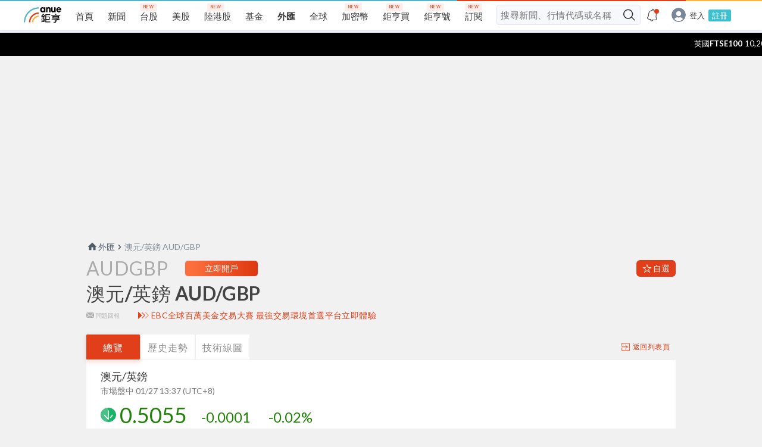

--- FILE ---
content_type: text/html; charset=utf-8
request_url: https://invest.cnyes.com/forex/detail/AUDGBP
body_size: 26939
content:
<!DOCTYPE html><html lang="zh-Hant-TW"><head><meta name="google-site-verification" content="Hz_n1fgtU1OzPm7T8Na-D-Qy4ODJSIo7rgtfIdYvlpQ"/><meta charSet="utf-8"/><meta http-equiv="x-ua-compatible" content="ie=edge"/><meta name="viewport" content="width=device-width,initial-scale=1,maximum-scale=1,user-scalable=no,minimal-ui"/><meta name="theme-color" content="#bb0600"/><link rel="shortcut icon" href="/favicon.ico"/><link rel="apple-touch-icon" href="/static/img/apple-touch-icon.png"/><meta name="apple-mobile-web-app-title" content="Anue鉅亨網"/><meta name="apple-mobile-web-app-capable" content="yes"/><meta name="apple-mobile-web-app-status-bar-style" content="black"/><meta name="buildName" content="4.164.0"/><meta name="format-detection" content="telephone=no"/><meta name="apple-itunes-app" content="app-id=1071014509"/><meta name="google-play-app" content="app-id=com.cnyes.android"/><script type="text/javascript">
                (function(w,d,s,l,i){w[l]=w[l]||[];w[l].push({'gtm.start':
                new Date().getTime(),event:'gtm.js'});var f=d.getElementsByTagName(s)[0],
                j=d.createElement(s),dl=l!='dataLayer'?'&l='+l:'';j.async=true;j.src=
                'https://www.googletagmanager.com/gtm.js?id='+i+dl;f.parentNode.insertBefore(j,f);
                })(window,document,'script','dataLayer','GTM-NWF3MQL');
              </script><script type="text/javascript">
                (function(w,d,s,l,i){w[l]=w[l]||[];w[l].push({'gtm.start':
                new Date().getTime(),event:'gtm.js'});var f=d.getElementsByTagName(s)[0],
                j=d.createElement(s),dl=l!='dataLayer'?'&l='+l:'';j.async=true;j.src=
                'https://www.googletagmanager.com/gtm.js?id='+i+dl;f.parentNode.insertBefore(j,f);
                })(window,document,'script','dataLayer','GTM-NMPVX48');
              </script><script type="text/javascript">
                (function(w,d,s,l,i){w[l]=w[l]||[];w[l].push({'gtm.start':
                new Date().getTime(),event:'gtm.js'});var f=d.getElementsByTagName(s)[0],
                j=d.createElement(s),dl=l!='dataLayer'?'&l='+l:'';j.async=true;j.src=
                'https://www.googletagmanager.com/gtm.js?id='+i+dl;f.parentNode.insertBefore(j,f);
                })(window,document,'script','dataLayer','GTM-T3FF4WB');
              </script><script type="text/javascript" src="https://rtbcdn.andbeyond.media/prod-global-552607.js" async=""></script><script src="/static/charting_library/charting_library/charting_library.standalone.js"></script><script type="text/javascript" src="https://player.svc.litv.tv/pixel/liad-pixel.js" defer=""></script><meta name="viewport" content="width=device-width,minimum-scale=1,initial-scale=1" class="next-head"/><meta charSet="utf-8" class="next-head"/><title class="next-head">AUDGBP - 澳元/英鎊 | 總覽 | 外匯 | Anue鉅亨</title><meta name="description" content="Anue鉅亨提供您最完整的外匯資訊，透過AUDGBP - 澳元/英鎊總覽快速掌握旅遊購物投資的最佳換匯時機，以及中文新聞、英文新聞、即時報價、歷史走勢、技術線圖分析，讓Anue鉅亨成為您投資外匯的好夥伴。" class="next-head"/><meta name="keywords" content="AUDGBP - 澳元/英鎊 ,外匯,匯率,國際匯率,換匯,美元指數,美元,美金,歐元,日元,日圓,澳幣,紐幣,南非幣,人民幣,台幣,冷門幣,貨幣,全球貨幣,交叉匯率,即時報價,歷史走勢,技術分析,外匯新聞,台北外匯經紀,台北外匯中心" class="next-head"/><meta property="og:type" content="website" class="next-head"/><meta property="og:url" content="https://invest.cnyes.com/forex/detail/AUDGBP/overview" class="next-head"/><meta property="og:site_name" content="Anue鉅亨" class="next-head"/><meta property="og:title" content="AUDGBP - 澳元/英鎊 | 總覽 | 外匯 | Anue鉅亨" class="next-head"/><meta property="og:description" content="Anue鉅亨提供您最完整的外匯資訊，透過AUDGBP - 澳元/英鎊總覽快速掌握旅遊購物投資的最佳換匯時機，以及中文新聞、英文新聞、即時報價、歷史走勢、技術線圖分析，讓Anue鉅亨成為您投資外匯的好夥伴。" class="next-head"/><meta property="og:locale" content="zh_tw" class="next-head"/><meta property="og:image" content="" class="next-head"/><script type="application/ld+json" id="id-forex-detail" class="next-head">
              {
                "@context": "https://schema.org",
                "@type": "WebSite",
                "url": "https://invest.cnyes.com/forex/detail/AUDGBP/overview" ,
                "name": "鉅亨網",
                "headline": "AUDGBP - 澳元/英鎊 | 總覽 | 外匯 | Anue鉅亨",
                "in-language": "zh-tw",
                "keywords": "AUDGBP - 澳元/英鎊 ,外匯,匯率,國際匯率,換匯,美元指數,美元,美金,歐元,日元,日圓,澳幣,紐幣,南非幣,人民幣,台幣,冷門幣,貨幣,全球貨幣,交叉匯率,即時報價,歷史走勢,技術分析,外匯新聞,台北外匯經紀,台北外匯中心",
                "description": "Anue鉅亨提供您最完整的外匯資訊，透過AUDGBP - 澳元/英鎊總覽快速掌握旅遊購物投資的最佳換匯時機，以及中文新聞、英文新聞、即時報價、歷史走勢、技術線圖分析，讓Anue鉅亨成為您投資外匯的好夥伴。",
                "publisher":{
                  "@type": "Organization",
                  "name": "鉅亨網",
                  "url": "https://invest.cnyes.com",
                  "logo": {
                    "@type": "ImageObject",
                    "url": "https://invest.cnyes.com/static/og-image.png"
                  }
                }
              }
            </script><link rel="preload" href="/_next/static/UOqOcmE693s1hC2S55xrq/pages/ForexDetail.js" as="script"/><link rel="preload" href="/_next/static/UOqOcmE693s1hC2S55xrq/pages/_app.js" as="script"/><link rel="preload" href="/_next/static/runtime/webpack-9638b654473af2ac17eb.js" as="script"/><link rel="preload" href="/_next/static/chunks/commons.97984ebcf856539708c3.js" as="script"/><link rel="preload" href="/_next/static/chunks/styles.f86b97fe808f9072cd21.js" as="script"/><link rel="preload" href="/_next/static/runtime/main-7fff987196e7a6c9537c.js" as="script"/><link rel="stylesheet" href="/_next/static/css/commons.f63549de.chunk.css"/><link rel="stylesheet" href="/_next/static/css/styles.f739108c.chunk.css"/><style id="__jsx-1482607344">html,body,div,span,applet,object,iframe,h1,h2,h3,h4,h5,h6,p,blockquote,pre,a,abbr,acronym,address,big,cite,code,del,dfn,em,img,ins,kbd,q,s,samp,small,strike,strong,sub,sup,tt,var,b,u,i,center,dl,dt,dd,ol,ul,li,fieldset,form,label,legend,table,caption,tbody,tfoot,thead,tr,th,td,article,aside,canvas,details,embed,figure,figcaption,footer,header,hgroup,menu,nav,output,ruby,section,summary,time,mark,audio,video{margin:0;padding:0;border:0;font-size:100%;font:inherit;vertical-align:baseline;}article,aside,details,figcaption,figure,footer,header,hgroup,menu,nav,section{display:block;}body{line-height:1;}ol,ul{list-style:none;}blockquote,q{quotes:none;}blockquote:before,blockquote:after,q:before,q:after{content:'';content:none;}table{border-collapse:collapse;border-spacing:0;}html{box-sizing:border-box;}html,body{margin:0;padding:0;height:100%;}*,*:before,*:after{box-sizing:inherit;}a,a:link,a:active,a:visited{-webkit-text-decoration:none;text-decoration:none;}input{border:none;}input,select,button{margin:0;border:0;padding:0;display:inline-block;vertical-align:middle;white-space:normal;background:none;line-height:1;}button,input[type='button']{outline:0;cursor:pointer;}input:focus{outline:0;}input{-webkit-appearance:none;border-radius:0;}input[type='search']{-webkit-appearance:none;-webkit-box-sizing:content-box;}input[type='search']::-webkit-search-decoration,input[type='search']::-webkit-search-cancel-button,input[type='search']::-webkit-search-results-button,input[type='search']::-webkit-search-results-decoration{display:none;}::-webkit-search-decoration{display:none;}</style><style id="__jsx-4102998092">.desktop-header.jsx-4102998092{display:-webkit-box;display:-webkit-flex;display:-ms-flexbox;display:flex;width:100%;min-width:1200px;height:50px;background-color:#f6f8fc !important;}.desktop-header.have-shadow.jsx-4102998092{height:55px;}@media screen and (min-width:1024px) and (max-width:1199px){.desktop-header.jsx-4102998092{min-width:1000px;}}@media screen and (max-width:1023px){.desktop-header.jsx-4102998092{display:none !important;}}</style><style id="__jsx-2738817859">.mobile-header.jsx-2738817859{display:-webkit-box;display:-webkit-flex;display:-ms-flexbox;display:flex;-webkit-align-items:center;-webkit-box-align:center;-ms-flex-align:center;align-items:center;-webkit-box-pack:justify;-webkit-justify-content:space-between;-ms-flex-pack:justify;justify-content:space-between;position:fixed;top:0;left:0;right:0;width:100%;height:44px;padding-right:24px;margin:auto;background:#ffffff;-webkit-backface-visibility:hidden;backface-visibility:hidden;-webkit-transform:translateZ(0);-ms-transform:translateZ(0);transform:translateZ(0);border-bottom:1px solid silver;z-index:4;}@media screen and (min-width:1024px){.mobile-header.jsx-2738817859{display:none !important;}}.mobile-header.jsx-2738817859 .mobile-header-links.jsx-2738817859{display:-webkit-box;display:-webkit-flex;display:-ms-flexbox;display:flex;height:44px;-webkit-box-pack:start;-webkit-justify-content:flex-start;-ms-flex-pack:start;justify-content:flex-start;-webkit-align-items:center;-webkit-box-align:center;-ms-flex-align:center;align-items:center;overflow:hidden;min-width:100px;}@media (max-width:320px){.mobile-header.jsx-2738817859 .mobile-header-links.jsx-2738817859{min-width:80px;}}.mobile-header.jsx-2738817859 .mobile-header-links.jsx-2738817859>a.jsx-2738817859{display:inline-block;text-align:center;color:#1e1e1e;line-height:40px;white-space:nowrap;margin:4px 0 0;}.mobile-header.jsx-2738817859 .mobile-header-links.jsx-2738817859>a.highlight.jsx-2738817859{color:#e03f19;}.mobile-header.jsx-2738817859 .mobile-header-links.jsx-2738817859>a.jsx-2738817859>img.jsx-2738817859{width:24px;height:24px;margin:10px 14px 0 0;}.mobile-header-placeholder.jsx-2738817859{width:100%;height:44px;display:none;}.mobile-header-placeholder.with-smart-banner.jsx-2738817859{height:98px;}@media screen and (max-width:1023px){.mobile-header-placeholder.jsx-2738817859{display:block !important;}}</style><style id="__jsx-365981513">@charset "UTF-8";.detail_header.jsx-365981513{position:relative;margin-top:12px;}.detail_header.jsx-365981513 .nav-bar.jsx-365981513{margin-bottom:8px;font-size:14px;}@media screen and (max-width:767px){.detail_header.jsx-365981513 .nav-bar.jsx-365981513{margin-bottom:0;}}.detail_header.jsx-365981513 .nav-bar.jsx-365981513>a.jsx-365981513{color:#515c69;margin-right:5px;}.detail_header.jsx-365981513 .nav-bar.jsx-365981513>a.jsx-365981513>img.jsx-365981513{vertical-align:-30%;}.detail_header.jsx-365981513 .nav-bar.jsx-365981513>img.jsx-365981513{margin-right:5px;}.detail_header.jsx-365981513 .nav-bar.jsx-365981513 span.jsx-365981513{color:#848d97;}.detail_header.jsx-365981513 .btn.jsx-365981513{display:-webkit-box;display:-webkit-flex;display:-ms-flexbox;display:flex;-webkit-align-items:center;-webkit-box-align:center;-ms-flex-align:center;align-items:center;-webkit-box-pack:center;-webkit-justify-content:center;-ms-flex-pack:center;justify-content:center;font-size:14px;font-weight:500;color:#ffffff;padding:6px 10px;border-radius:6px;background-color:#e03f19;}.detail_header.jsx-365981513 .btn.jsx-365981513 div.jsx-365981513{white-space:nowrap;}.detail_header.jsx-365981513 .btn.jsx-365981513 img.jsx-365981513{margin-right:2px;width:16px;height:16px;}.detail_header.jsx-365981513 .btn.jsx-365981513:hover{background-color:#f04e28;}.detail_header.jsx-365981513 .btn.jsx-365981513:active{background-color:#c13616;}.detail_header.jsx-365981513 .btn--small.jsx-365981513{display:none;}.detail_header.jsx-365981513 .header_first.jsx-365981513{display:-webkit-box;display:-webkit-flex;display:-ms-flexbox;display:flex;-webkit-box-pack:start;-webkit-justify-content:flex-start;-ms-flex-pack:start;justify-content:flex-start;-webkit-align-items:center;-webkit-box-align:center;-ms-flex-align:center;align-items:center;}.detail_header.jsx-365981513 .header_first.jsx-365981513 .main_title.jsx-365981513{font-size:32px;line-height:38px;color:#aaaaaa;-webkit-letter-spacing:1px;-moz-letter-spacing:1px;-ms-letter-spacing:1px;letter-spacing:1px;font-weight:500;}.detail_header.jsx-365981513 .header_first.jsx-365981513 .main_subTitle.jsx-365981513{position:absolute;right:calc(100vw + 100px);width:100px;}.detail_header.jsx-365981513 .header_second.jsx-365981513{font-size:32px;font-weight:600;line-height:45px;-webkit-letter-spacing:0.45px;-moz-letter-spacing:0.45px;-ms-letter-spacing:0.45px;letter-spacing:0.45px;color:#444444;}.detail_header.jsx-365981513 .header_feedback.jsx-365981513{width:100%;margin-top:8px;padding:0;display:-webkit-box;display:-webkit-flex;display:-ms-flexbox;display:flex;-webkit-align-items:center;-webkit-box-align:center;-ms-flex-align:center;align-items:center;-webkit-box-pack:justify;-webkit-justify-content:space-between;-ms-flex-pack:justify;justify-content:space-between;}.detail_header.jsx-365981513 .header_feedback.jsx-365981513 a.jsx-365981513{font-size:10px;color:#b1b1b1;margin-right:3%;}.detail_header.jsx-365981513 .header_feedback.jsx-365981513 a.jsx-365981513 img.jsx-365981513{padding-right:3px;}.detail_header.jsx-365981513 .header_ad_text.jsx-365981513{-webkit-flex:1;-ms-flex:1;flex:1;display:-webkit-box;display:-webkit-flex;display:-ms-flexbox;display:flex;alignitems:center;justifycontent:center;}.detail_header.jsx-365981513 .header_ad_text.jsx-365981513 img.jsx-365981513{margin-right:4px;}.detail_header.jsx-365981513 .header_ad_text.jsx-365981513 a.jsx-365981513{display:-webkit-box;-webkit-line-clamp:2;-webkit-box-orient:vertical;overflow:hidden;text-overflow:ellipsis;font-size:14px;-webkit-letter-spacing:0.45px;-moz-letter-spacing:0.45px;-ms-letter-spacing:0.45px;letter-spacing:0.45px;color:#e03f19;}.detail_header.jsx-365981513 .header_sub.jsx-365981513 .sub_title.jsx-365981513{font-size:32px;font-weight:600;line-height:45px;-webkit-letter-spacing:0.45px;-moz-letter-spacing:0.45px;-ms-letter-spacing:0.45px;letter-spacing:0.45px;color:#444444;}.detail_header.jsx-365981513 .header_tabs.jsx-365981513{display:-webkit-box;display:-webkit-flex;display:-ms-flexbox;display:flex;-webkit-box-pack:justify;-webkit-justify-content:space-between;-ms-flex-pack:justify;justify-content:space-between;-webkit-align-items:center;-webkit-box-align:center;-ms-flex-align:center;align-items:center;position:relative;}.detail_header.jsx-365981513 .header_tabs.jsx-365981513 .tabs_main.jsx-365981513{display:-webkit-box;display:-webkit-flex;display:-ms-flexbox;display:flex;}.detail_header.jsx-365981513 .header_tabs.jsx-365981513 .tabs_main.jsx-365981513 .main_tab.jsx-365981513{width:auto;min-width:103px;text-align:center;height:44px;line-height:44px;color:#8f8f8f;border:solid 1px #f2f2f2;border-radius:2px;border-width:1px 0;background-color:#ffffff;margin-right:2px;-webkit-letter-spacing:1px;-moz-letter-spacing:1px;-ms-letter-spacing:1px;letter-spacing:1px;}.detail_header.jsx-365981513 .header_tabs.jsx-365981513 .tabs_main.jsx-365981513 .main_tab.jsx-365981513:hover{color:#e03f19;}.detail_header.jsx-365981513 .header_tabs.jsx-365981513 .tabs_main.jsx-365981513 .main_tab.jsx-365981513:active{color:#ffffff;background-color:#c13616;}.detail_header.jsx-365981513 .header_tabs.jsx-365981513 .tabs_main.jsx-365981513 .main_tab--active.jsx-365981513{background-color:#e03f19;color:#ffffff;box-shadow:0 3px 6px 1px rgba(224,63,25,0.16);}.detail_header.jsx-365981513 .header_tabs.jsx-365981513 .tabs_main.jsx-365981513 .main_tab--active.jsx-365981513:hover{color:#ffffff;background-color:#f04e28;}.detail_header.jsx-365981513 .header_tabs.jsx-365981513 .tabs_main.jsx-365981513 .main_tab--active.jsx-365981513:active{background-color:#c13616;}.detail_header.jsx-365981513 .header_tabs.jsx-365981513 .tabs_sub.jsx-365981513{display:-webkit-box;display:-webkit-flex;display:-ms-flexbox;display:flex;}.detail_header.jsx-365981513 .header_tabs.jsx-365981513 .tabs_sub.jsx-365981513 .sub_link.jsx-365981513{display:-webkit-box;display:-webkit-flex;display:-ms-flexbox;display:flex;-webkit-align-items:center;-webkit-box-align:center;-ms-flex-align:center;align-items:center;color:#e03f19;font-size:12px;font-weight:600;-webkit-letter-spacing:0.5px;-moz-letter-spacing:0.5px;-ms-letter-spacing:0.5px;letter-spacing:0.5px;line-height:18px;border-radius:2px;padding:6px 10px;}.detail_header.jsx-365981513 .header_tabs.jsx-365981513 .tabs_sub.jsx-365981513 .sub_link.jsx-365981513 img.jsx-365981513{margin-right:5px;}.detail_header.jsx-365981513 .header_tabs.jsx-365981513 .tabs_sub.jsx-365981513 .sub_link.jsx-365981513:not(:last-child){margin-right:24px;}.detail_header.jsx-365981513 .header_tabs.jsx-365981513 .tabs_sub.jsx-365981513 .sub_link.jsx-365981513:hover{background-color:rgba(240, 78, 40, 0.1);}.detail_header.jsx-365981513 .header_tabs.jsx-365981513 .tabs_sub.jsx-365981513 .sub_link.jsx-365981513:active{background-color:rgba(240, 78, 40, 0.2);}@media screen and (max-width:1299px){.detail_header.jsx-365981513 .header_tabs.jsx-365981513 .tabs_sub.jsx-365981513 .sub_link.jsx-365981513:not(:last-child){margin-right:0px;}}.detail_header.jsx-365981513 .subHeader_tabs.jsx-365981513{display:-webkit-box;display:-webkit-flex;display:-ms-flexbox;display:flex;-webkit-box-pack:justify;-webkit-justify-content:space-between;-ms-flex-pack:justify;justify-content:space-between;-webkit-align-items:center;-webkit-box-align:center;-ms-flex-align:center;align-items:center;background:#fff;font-size:14px;line-height:18px;}.detail_header.jsx-365981513 .subHeader_tabs.jsx-365981513 .tabs_main.jsx-365981513{display:-webkit-box;display:-webkit-flex;display:-ms-flexbox;display:flex;width:100%;margin:6px 24px 0;}.detail_header.jsx-365981513 .subHeader_tabs.jsx-365981513 .tabs_main.jsx-365981513 .main_tab.jsx-365981513{color:#8f8f8f;margin:4px 0 8px;-webkit-letter-spacing:normal;-moz-letter-spacing:normal;-ms-letter-spacing:normal;letter-spacing:normal;}.detail_header.jsx-365981513 .subHeader_tabs.jsx-365981513 .tabs_main.jsx-365981513 .main_tab.jsx-365981513:hover{color:#e03f19;}.detail_header.jsx-365981513 .subHeader_tabs.jsx-365981513 .tabs_main.jsx-365981513 .main_tab.jsx-365981513:active{color:#c13616;}.detail_header.jsx-365981513 .subHeader_tabs.jsx-365981513 .tabs_main.jsx-365981513 .main_tab--active.jsx-365981513{color:#e03f19;}.detail_header.jsx-365981513 .subHeader_tabs.jsx-365981513 .tabs_main.jsx-365981513 .main_tabline.jsx-365981513{margin:0 14px 6px;width:1px;border:solid 1px #dce7ee;}.detail_header.jsx-365981513 .subHeader_tabs.jsx-365981513 .tabs_main.jsx-365981513>.jsx-365981513:last-child{display:none;}.detail_header.jsx-365981513 .ad_sinopac_wrapper.jsx-365981513{position:relative;display:-webkit-box;display:-webkit-flex;display:-ms-flexbox;display:flex;-webkit-flex-direction:row;-ms-flex-direction:row;flex-direction:row;-webkit-box-pack:start;-webkit-justify-content:flex-start;-ms-flex-pack:start;justify-content:flex-start;width:100%;}.detail_header.jsx-365981513 .ad_sinopac_wrapper.jsx-365981513 .buttons.jsx-365981513{display:-webkit-box;display:-webkit-flex;display:-ms-flexbox;display:flex;padding-top:4px;padding-bottom:4px;-webkit-align-items:center;-webkit-box-align:center;-ms-flex-align:center;align-items:center;}.detail_header.jsx-365981513 .ad_sinopac_wrapper.jsx-365981513 .buttons.jsx-365981513 .third_party_buttons.jsx-365981513{min-width:150px;padding-left:24px;display:-webkit-box;display:-webkit-flex;display:-ms-flexbox;display:flex;-webkit-flex-flow:row wrap;-ms-flex-flow:row wrap;flex-flow:row wrap;}@media screen and (max-width:767px){.detail_header.jsx-365981513 .ad_sinopac_wrapper.jsx-365981513 .buttons.jsx-365981513 .third_party_buttons.jsx-365981513{padding-left:10px;}}.detail_header.jsx-365981513 .ad_sinopac_wrapper.jsx-365981513 .buttons.jsx-365981513 .third_party_buttons.jsx-365981513 .ad_sinopac_button.jsx-365981513{width:84px;height:28px;padding:6px 10px;border-radius:6px;font-size:14px;border:1px solid #e03f19;margin-right:3px;margin-left:3px;cursor:pointer;background-color:transparent;color:#e03f19;margin-top:6px;text-align:center;margin-top:0;}.detail_header.jsx-365981513 .ad_sinopac_wrapper.jsx-365981513 .buttons.jsx-365981513 .third_party_buttons.jsx-365981513 .ad_sinopac_button.active.jsx-365981513,.detail_header.jsx-365981513 .ad_sinopac_wrapper.jsx-365981513 .buttons.jsx-365981513 .third_party_buttons.jsx-365981513 .ad_sinopac_button.jsx-365981513:hover{background-color:#e03f19;color:#ffffff;}.detail_header.jsx-365981513 .ad_sinopac_wrapper.jsx-365981513 .buttons.jsx-365981513 .third_party_buttons.jsx-365981513 .third_party_button.jsx-365981513{width:84px;height:28px;padding:6px 10px;border-radius:6px;font-size:14px;border:1px solid #e03f19;margin-right:3px;margin-left:3px;cursor:pointer;background-color:transparent;color:#e03f19;margin-top:6px;text-align:center;}.detail_header.jsx-365981513 .ad_sinopac_wrapper.jsx-365981513 .buttons.jsx-365981513 .third_party_buttons.jsx-365981513 .third_party_button.active.jsx-365981513,.detail_header.jsx-365981513 .ad_sinopac_wrapper.jsx-365981513 .buttons.jsx-365981513 .third_party_buttons.jsx-365981513 .third_party_button.jsx-365981513:hover{background-color:#e03f19;color:#ffffff;}.detail_header.jsx-365981513 .ad_sinopac_wrapper.jsx-365981513 .buttons.jsx-365981513 .third_party_buttons.jsx-365981513 .ad_anue_fund_button.jsx-365981513{width:124px;height:28px;padding:6px 10px;border-radius:6px;font-size:14px;border:1px solid #e03f19;margin-right:3px;margin-left:3px;cursor:pointer;background-color:transparent;color:#e03f19;margin-top:6px;text-align:center;border:solid 1px #e2e8f1;background:linear-gradient(to left,#dd3710,#fc6f3d 90%);color:#fff;margin-top:0;font-weight:bold;}.detail_header.jsx-365981513 .ad_sinopac_wrapper.jsx-365981513 .buttons.jsx-365981513 .third_party_buttons.jsx-365981513 .ad_anue_fund_button.active.jsx-365981513,.detail_header.jsx-365981513 .ad_sinopac_wrapper.jsx-365981513 .buttons.jsx-365981513 .third_party_buttons.jsx-365981513 .ad_anue_fund_button.jsx-365981513:hover{background-color:#e03f19;color:#ffffff;}.detail_header.jsx-365981513 .ad_sinopac_wrapper.jsx-365981513 .buttons.jsx-365981513 .third_party_buttons.jsx-365981513 .ad_anue_fund_button.jsx-365981513:hover{background:#dd3710;}.detail_header.jsx-365981513 .ad_sinopac_wrapper.jsx-365981513 .buttons.jsx-365981513 .third_party_buttons.jsx-365981513 .esg_button.jsx-365981513{color:#bc9145;font-size:14px;border:1px solid #bc9145;border-radius:6px;width:120px;height:31px;padding:6px 10px;margin:6px 3px 0 3px;text-align:center;}.detail_header.jsx-365981513 .ad_sinopac_wrapper.jsx-365981513 .buttons.jsx-365981513 .third_party_buttons.jsx-365981513 .esg_button.jsx-365981513:hover{color:#ffffff;background:#bc9145;}.detail_header.jsx-365981513 .ad_sinopac_wrapper.jsx-365981513 .buttons.jsx-365981513 .third_party_buttons.jsx-365981513 .esg_button.refintive.jsx-365981513::after{content:'企業永續風雲榜';}.detail_header.jsx-365981513 .ad_sinopac_wrapper.jsx-365981513 .buttons.jsx-365981513 .third_party_buttons.jsx-365981513 .esg_button.sponsor.jsx-365981513{width:138px;}.detail_header.jsx-365981513 .ad_sinopac_wrapper.jsx-365981513 .buttons.jsx-365981513 .third_party_buttons.jsx-365981513 .esg_button.sponsor.jsx-365981513::after{content:'企業永續前景看好';}@media screen and (max-width:1299px){.detail_header.jsx-365981513 .header_tabs.jsx-365981513 .tabs_main.jsx-365981513 .main_tab.jsx-365981513{width:auto;min-width:90px;}}@media screen and (max-width:1023px){.detail_header.jsx-365981513{margin-top:16px;}.detail_header.jsx-365981513 .header_tabs.jsx-365981513{width:100%;}.detail_header.jsx-365981513 .header_tabs.jsx-365981513 .tabs_main.jsx-365981513{width:100%;-webkit-box-pack:start;-webkit-justify-content:flex-start;-ms-flex-pack:start;justify-content:flex-start;}.detail_header.jsx-365981513 .header_tabs.jsx-365981513 .tabs_main--wider.jsx-365981513{-webkit-box-pack:space-evenly;-webkit-justify-content:space-evenly;-ms-flex-pack:space-evenly;justify-content:space-evenly;}.detail_header.jsx-365981513 .header_tabs.jsx-365981513 .tabs_main.jsx-365981513 .main_tab.jsx-365981513{max-width:25%;width:100%;text-align:center;}.detail_header.jsx-365981513 .header_tabs.jsx-365981513 .tabs_main.jsx-365981513 .main_tab.jsx-365981513:last-child{margin-right:0;}.detail_header.jsx-365981513 .header_tabs.jsx-365981513 .tabs_sub.jsx-365981513{position:absolute;top:-32px;right:0;}}@media screen and (max-width:767px){.detail_header.jsx-365981513{margin:16px 0 0;}.detail_header.jsx-365981513 .btn.jsx-365981513{display:none;}.detail_header.jsx-365981513 .btn--small.jsx-365981513{display:-webkit-box;display:-webkit-flex;display:-ms-flexbox;display:flex;font-size:12px;line-height:18px;padding:3px 8px;}.detail_header.jsx-365981513 .header_first.jsx-365981513{padding:0 16px;}.detail_header.jsx-365981513 .header_first.jsx-365981513 .main_title.jsx-365981513{font-size:22px;line-height:26px;}.detail_header.jsx-365981513 .header_second.jsx-365981513{padding:0 16px;font-size:22px;line-height:28px;-webkit-letter-spacing:0.3px;-moz-letter-spacing:0.3px;-ms-letter-spacing:0.3px;letter-spacing:0.3px;}.detail_header.jsx-365981513 .header_tabs.jsx-365981513{-webkit-flex-wrap:wrap;-ms-flex-wrap:wrap;flex-wrap:wrap;box-shadow:0 3px 6px 0 rgba(0,0,0,0.1);}.detail_header.jsx-365981513 .header_tabs.jsx-365981513 .tabs_main.jsx-365981513{display:-webkit-box;display:-webkit-flex;display:-ms-flexbox;display:flex;-webkit-box-pack:start;-webkit-justify-content:flex-start;-ms-flex-pack:start;justify-content:flex-start;-webkit-flex-wrap:wrap;-ms-flex-wrap:wrap;flex-wrap:wrap;width:100%;}.detail_header.jsx-365981513 .header_tabs.jsx-365981513 .tabs_main.jsx-365981513 .main_tab.jsx-365981513{font-size:15px;width:25%;min-width:25%;margin-right:0;border:0;border-radius:0;text-align:center;}.detail_header.jsx-365981513 .header_tabs.jsx-365981513 .tabs_main.jsx-365981513 .main_tab--wider.jsx-365981513{width:50%;}.detail_header.jsx-365981513 .header_tabs.jsx-365981513 .tabs_main.jsx-365981513 .main_tab--50.jsx-365981513{width:50%;min-width:50%;}.detail_header.jsx-365981513 .header_tabs.jsx-365981513 .tabs_main.jsx-365981513 .main_tab--33.jsx-365981513{width:33.33%;min-width:33.33%;}.detail_header.jsx-365981513 .header_tabs.jsx-365981513 .tabs_sub.jsx-365981513{display:none;}.detail_header.jsx-365981513 .header_feedback.jsx-365981513{padding:0 16px;}.detail_header.jsx-365981513 .subHeader_tabs.jsx-365981513{box-shadow:0 3px 6px 0 rgba(0,0,0,0.1);}.detail_header.jsx-365981513 .subHeader_tabs.jsx-365981513 .tabs_main.jsx-365981513{margin:10px 10px 0;-webkit-box-pack:space-evenly;-webkit-justify-content:space-evenly;-ms-flex-pack:space-evenly;justify-content:space-evenly;}.detail_header.jsx-365981513 .subHeader_tabs.jsx-365981513 .tabs_main.jsx-365981513 .main_tab.jsx-365981513{-webkit-letter-spacing:0.5px;-moz-letter-spacing:0.5px;-ms-letter-spacing:0.5px;letter-spacing:0.5px;}.detail_header.jsx-365981513 .ad_sinopac_wrapper.jsx-365981513{-webkit-box-pack:justify;-webkit-justify-content:space-between;-ms-flex-pack:justify;justify-content:space-between;-webkit-align-items:center;-webkit-box-align:center;-ms-flex-align:center;align-items:center;}.detail_header.jsx-365981513 .ad_sinopac_wrapper.jsx-365981513 .buttons.jsx-365981513{display:-webkit-box;display:-webkit-flex;display:-ms-flexbox;display:flex;-webkit-box-pack:end;-webkit-justify-content:flex-end;-ms-flex-pack:end;justify-content:flex-end;-webkit-align-items:center;-webkit-box-align:center;-ms-flex-align:center;align-items:center;}.detail_header.jsx-365981513 .ad_sinopac_wrapper.jsx-365981513 .buttons.jsx-365981513 .ad_sinopac_buttons.jsx-365981513{padding-top:2px;padding-left:0;display:-webkit-box;display:-webkit-flex;display:-ms-flexbox;display:flex;-webkit-box-pack:end;-webkit-justify-content:end;-ms-flex-pack:end;justify-content:end;}.detail_header.jsx-365981513 .ad_sinopac_wrapper.jsx-365981513 .buttons.jsx-365981513 .ad_sinopac_buttons.jsx-365981513 .ad_sinopac_button.jsx-365981513{width:66px;height:22px;padding:2px 8px;font-size:12px;}.detail_header.jsx-365981513 .ad_sinopac_wrapper.jsx-365981513 .buttons.jsx-365981513 .esg_icon.jsx-365981513{margin:10px 0;display:-webkit-box;display:-webkit-flex;display:-ms-flexbox;display:flex;-webkit-box-pack:end;-webkit-justify-content:end;-ms-flex-pack:end;justify-content:end;}.detail_header.jsx-365981513 .ad_sinopac_wrapper.jsx-365981513 .buttons.jsx-365981513 .esg_icon.jsx-365981513 a.jsx-365981513{height:22px;font-size:12px;}.detail_header.jsx-365981513 .ad_sinopac_wrapper.jsx-365981513 .buttons.jsx-365981513 .esg_icon.jsx-365981513 a.refintive.jsx-365981513::after{content:'永續風雲榜';}.detail_header.jsx-365981513 .ad_sinopac_wrapper.jsx-365981513 .buttons.jsx-365981513 .esg_icon.jsx-365981513 a.sponsor.jsx-365981513::after{content:'永續前景看好';}}</style><style id="__jsx-3873586571">.dialog.jsx-3873586571{width:343px;text-align:center;}.dialog.jsx-3873586571 h4.jsx-3873586571{font-size:20px;font-weight:600;line-height:28px;color:#444444;padding:6px 0 20px;}.dialog.jsx-3873586571 .dialog-content.jsx-3873586571{display:-webkit-box;display:-webkit-flex;display:-ms-flexbox;display:flex;-webkit-flex-wrap:wrap;-ms-flex-wrap:wrap;flex-wrap:wrap;min-height:70px;}.dialog.jsx-3873586571 .dialog-content.jsx-3873586571 div.jsx-3873586571{width:45%;height:35px;display:-webkit-box;display:-webkit-flex;display:-ms-flexbox;display:flex;-webkit-align-items:center;-webkit-box-align:center;-ms-flex-align:center;align-items:center;-webkit-box-pack:center;-webkit-justify-content:center;-ms-flex-pack:center;justify-content:center;}.dialog.jsx-3873586571 .dialog-content.jsx-3873586571 label.jsx-3873586571{margin-left:10px;min-width:80px;text-align:left;}.footer.jsx-3873586571{display:-webkit-box;display:-webkit-flex;display:-ms-flexbox;display:flex;-webkit-box-pack:justify;-webkit-justify-content:space-between;-ms-flex-pack:justify;justify-content:space-between;width:100%;padding:0 6px;}.footer.jsx-3873586571 button.jsx-3873586571{height:38px;font-size:16px;border-radius:4px;text-align:center;cursor:pointer;width:100%;width:155px;}.footer.jsx-3873586571 button.jsx-3873586571:nth-of-type(2){margin-left:16px;}.footer.jsx-3873586571 .footer-cancel.jsx-3873586571{background:#ffffff;border:1px solid #e03f19;color:#e03f19;}.footer.jsx-3873586571 .footer-cancel.jsx-3873586571:hover{background:rgba(224, 63, 25, 0.06);}.footer.jsx-3873586571 .footer-confirm.jsx-3873586571{background:#e03f19;color:#ffffff;}.footer.jsx-3873586571 .footer-confirm.jsx-3873586571:hover{background:#f04e28;}</style><style id="__jsx-2214436525">.header-wrapper.jsx-2214436525{display:-webkit-box;display:-webkit-flex;display:-ms-flexbox;display:flex;-webkit-flex-direction:row;-ms-flex-direction:row;flex-direction:row;-webkit-flex-wrap:wrap;-ms-flex-wrap:wrap;flex-wrap:wrap;-webkit-align-items:flex-end;-webkit-box-align:flex-end;-ms-flex-align:flex-end;align-items:flex-end;padding-top:16px;}.header-wrapper.jsx-2214436525 .header-title.jsx-2214436525{width:100%;font-size:18px;line-height:22px;color:#383838;margin-bottom:4px;}.header-wrapper.jsx-2214436525 .header-time.jsx-2214436525{width:100%;color:#777777;line-height:20px;margin-bottom:8px;}.header-wrapper.jsx-2214436525 .header-info.jsx-2214436525{display:-webkit-box;display:-webkit-flex;display:-ms-flexbox;display:flex;-webkit-align-items:flex-end;-webkit-box-align:flex-end;-ms-flex-align:flex-end;align-items:flex-end;margin-bottom:8px;}.header-wrapper.jsx-2214436525 .header-info.jsx-2214436525 .info-price.jsx-2214436525{font-size:36px;line-height:44px;font-weight:500;margin-right:6px;display:-webkit-box;display:-webkit-flex;display:-ms-flexbox;display:flex;-webkit-align-items:center;-webkit-box-align:center;-ms-flex-align:center;align-items:center;}@media screen and (min-width:768px){.header-wrapper.jsx-2214436525 .header-info.jsx-2214436525 .info-price.jsx-2214436525{margin-right:24px;}}.header-wrapper.jsx-2214436525 .header-info.jsx-2214436525 .info-price.jsx-2214436525 .info-icon.jsx-2214436525{margin-right:6px;height:24px;width:26px;}.header-wrapper.jsx-2214436525 .header-info.jsx-2214436525 .info-change.jsx-2214436525{display:-webkit-box;display:-webkit-flex;display:-ms-flexbox;display:flex;-webkit-flex-direction:column;-ms-flex-direction:column;flex-direction:column;-webkit-align-items:flex-end;-webkit-box-align:flex-end;-ms-flex-align:flex-end;align-items:flex-end;padding-bottom:3px;}@media screen and (min-width:768px){.header-wrapper.jsx-2214436525 .header-info.jsx-2214436525 .info-change.jsx-2214436525{-webkit-flex-direction:row;-ms-flex-direction:row;flex-direction:row;}}.header-wrapper.jsx-2214436525 .header-info.jsx-2214436525 .info-change.jsx-2214436525 .change-net.jsx-2214436525,.header-wrapper.jsx-2214436525 .header-info.jsx-2214436525 .info-change.jsx-2214436525 .change-percent.jsx-2214436525{font-size:14px;line-height:17px;}@media screen and (min-width:768px){.header-wrapper.jsx-2214436525 .header-info.jsx-2214436525 .info-change.jsx-2214436525 .change-net.jsx-2214436525,.header-wrapper.jsx-2214436525 .header-info.jsx-2214436525 .info-change.jsx-2214436525 .change-percent.jsx-2214436525{font-size:24px;line-height:30px;margin-right:30px;}}.header-wrapper.jsx-2214436525 .header-info.jsx-2214436525 .info-volume.jsx-2214436525{display:none;}@media screen and (max-width:767px){.header-wrapper.jsx-2214436525 .header-info.jsx-2214436525 .info-volume.jsx-2214436525{display:-webkit-box;display:-webkit-flex;display:-ms-flexbox;display:flex;-webkit-flex-direction:column;-ms-flex-direction:column;flex-direction:column;-webkit-box-pack:end;-webkit-justify-content:flex-end;-ms-flex-pack:end;justify-content:flex-end;-webkit-align-items:flex-end;-webkit-box-align:flex-end;-ms-flex-align:flex-end;align-items:flex-end;padding-bottom:3px;margin-left:24px;position:absolute;right:16px;text-align:right;}}.header-wrapper.jsx-2214436525 .header-info.jsx-2214436525 .info-volume.jsx-2214436525 .volume-label.jsx-2214436525{color:#777777;font-size:12px;line-height:18px;}</style><style id="__jsx-3874884103">.data-block.jsx-3874884103{height:68px;width:50%;}@media screen and (max-width:767px){.data-block.jsx-3874884103:first-child{display:none;}}.data-block.jsx-3874884103 .block-title.jsx-3874884103{color:#777777;font-size:12px;line-height:18px;margin-bottom:4px;}.data-block.jsx-3874884103 .block-value.jsx-3874884103{font-size:14px;line-height:16px;margin-bottom:4px;}.data-block.jsx-3874884103 .block-value--small.jsx-3874884103{font-size:14px;}.data-block.jsx-3874884103 .block-value--equal.jsx-3874884103{color:#383838;}.data-block.jsx-3874884103 .block-value--up.jsx-3874884103{color:#e03f19;}.data-block.jsx-3874884103 .block-value--down.jsx-3874884103{color:#208306;}.data-block.jsx-3874884103 .block-bar.jsx-3874884103{position:relative;width:100px;height:8px;background-color:#f2f2f2;}.data-block.jsx-3874884103 .block-bar.jsx-3874884103 .bar-dot.jsx-3874884103{position:absolute;width:8px;height:8px;background-color:#383838;}@media screen and (min-width:768px){.data-block.jsx-3874884103{height:80px;}.data-block.jsx-3874884103 .block-title.jsx-3874884103{-webkit-letter-spacing:0.6px;-moz-letter-spacing:0.6px;-ms-letter-spacing:0.6px;letter-spacing:0.6px;line-height:20px;}.data-block.jsx-3874884103 .block-value.jsx-3874884103{font-size:14px;line-height:16px;}}</style><style id="__jsx-1693725331">.data-block.jsx-1693725331{width:50%;}.data-block--wider.jsx-1693725331{width:100%;}@media screen and (min-width:768px){.data-block.jsx-1693725331{width:33%;}.data-block--wider.jsx-1693725331{width:33%;}.data-block--mdWider.jsx-1693725331{width:66%;}}@media screen and (min-width:1024px){.data-block.jsx-1693725331{width:50%;}.data-block--wider.jsx-1693725331,.data-block--mdWider.jsx-1693725331{width:50%;}}@media screen and (min-width:1300px){.data-block.jsx-1693725331{width:50%;}.data-block--wider.jsx-1693725331,.data-block--mdWider.jsx-1693725331{width:50%;}}</style><style id="__jsx-3597613384">.profile-wrapper.jsx-3597613384{display:-webkit-box;display:-webkit-flex;display:-ms-flexbox;display:flex;-webkit-flex-direction:column;-ms-flex-direction:column;flex-direction:column;background:#ffffff;font-size:14px;line-height:20px;color:#000000;margin-bottom:24px;padding:0 16px 16px 16px;}@media screen and (min-width:768px){.profile-wrapper.jsx-3597613384{padding:0 24px 24px 24px;}}.profile-wrapper__body.jsx-3597613384{display:-webkit-box;display:-webkit-flex;display:-ms-flexbox;display:flex;-webkit-flex-direction:column;-ms-flex-direction:column;flex-direction:column;}@media screen and (min-width:1024px){.profile-wrapper__body.jsx-3597613384 .profile-info.jsx-3597613384{margin-left:4%;}}.profile-wrapper__body.jsx-3597613384 .profile-chart.jsx-3597613384{position:relative;width:100%;z-index:1;margin-bottom:8px;}.profile-wrapper__body.jsx-3597613384 .profile-chart.prevent-mouse-event-by-prop-type.jsx-3597613384::before{content:'';position:absolute;top:0;bottom:0;left:0;right:0;z-index:3;}.profile-wrapper__body.jsx-3597613384 .profile-data.jsx-3597613384{width:100%;display:-webkit-box;display:-webkit-flex;display:-ms-flexbox;display:flex;-webkit-flex-direction:row;-ms-flex-direction:row;flex-direction:row;-webkit-flex-wrap:wrap;-ms-flex-wrap:wrap;flex-wrap:wrap;}@media screen and (max-width:1024px){.profile-wrapper__body.jsx-3597613384 .profile-data.jsx-3597613384{margin-top:24px;}}@media screen and (min-width:768px){.profile-wrapper__body.jsx-3597613384 .profile-chart.jsx-3597613384{margin-bottom:8px;}}@media screen and (min-width:1024px){.profile-wrapper__body.jsx-3597613384 .profile-chart.jsx-3597613384{padding:0;}.profile-wrapper__body.jsx-3597613384 .profile-data.profile-data.profile-data.profile-data.jsx-3597613384{padding:0;width:100%;}.profile-wrapper__body.is-row.jsx-3597613384{-webkit-flex-direction:row;-ms-flex-direction:row;flex-direction:row;margin-bottom:16px;}.profile-wrapper__body.is-row.jsx-3597613384 .profile-chart.jsx-3597613384{width:65%;padding-right:12px;margin-bottom:0;}.profile-wrapper__body.is-row.jsx-3597613384 .profile-chart.jsx-3597613384 > div > div{min-width:100%;}.profile-wrapper__body.is-row.jsx-3597613384 .profile-data.jsx-3597613384{width:35%;padding-left:12px;}.profile-wrapper__body.is-row.is-half.jsx-3597613384 .profile-chart.jsx-3597613384,.profile-wrapper__body.is-row.is-half.jsx-3597613384 .profile-data.jsx-3597613384{width:50%;z-index:0;}}</style><style id="__jsx-2714037222">.loading-section.jsx-2714037222{display:-webkit-box;display:-webkit-flex;display:-ms-flexbox;display:flex;-webkit-flex-direction:column;-ms-flex-direction:column;flex-direction:column;-webkit-align-items:center;-webkit-box-align:center;-ms-flex-align:center;align-items:center;-webkit-box-pack:center;-webkit-justify-content:center;-ms-flex-pack:center;justify-content:center;}</style><style id="__jsx-2922047893">.section.jsx-2922047893{position:relative;max-width:100%;margin-bottom:24px;}.section.jsx-2922047893 .loader.jsx-2922047893,.section.jsx-2922047893 .empty.jsx-2922047893{position:absolute;top:0;bottom:0;left:0;right:0;display:-webkit-box;display:-webkit-flex;display:-ms-flexbox;display:flex;-webkit-box-pack:center;-webkit-justify-content:center;-ms-flex-pack:center;justify-content:center;-webkit-align-items:center;-webkit-box-align:center;-ms-flex-align:center;align-items:center;color:#c0c0c0;}.section__title.jsx-2922047893{display:-webkit-box;display:-webkit-flex;display:-ms-flexbox;display:flex;-webkit-flex-direction:row;-ms-flex-direction:row;flex-direction:row;-webkit-box-pack:justify;-webkit-justify-content:space-between;-ms-flex-pack:justify;justify-content:space-between;-webkit-align-items:center;-webkit-box-align:center;-ms-flex-align:center;align-items:center;padding:0 16px;margin-bottom:8px;font-size:18px;font-weight:600;line-height:24px;color:#5c656f;}@media screen and (min-width:768px){.section__title.jsx-2922047893{padding:0;line-height:26px;font-size:20px;}}.section__title.jsx-2922047893>h2.jsx-2922047893{display:-webkit-box;display:-webkit-flex;display:-ms-flexbox;display:flex;-webkit-box-pack:start;-webkit-justify-content:flex-start;-ms-flex-pack:start;justify-content:flex-start;-webkit-align-items:center;-webkit-box-align:center;-ms-flex-align:center;align-items:center;white-space:nowrap;}.section__title.jsx-2922047893>h2.jsx-2922047893>span.jsx-2922047893{font-size:13px;font-weight:400;color:#777777;margin-left:6px;}.section__title.jsx-2922047893 .read-more.jsx-2922047893{padding-right:10px;color:#e03f19;font-size:14px;font-weight:normal;background:url(/static/icon-aar-right-c1532ce19511664cef95fcf232f57dcd.svg) no-repeat;background-position:center right;background-size:10px 10px;line-height:1;-webkit-letter-spacing:0.5px;-moz-letter-spacing:0.5px;-ms-letter-spacing:0.5px;letter-spacing:0.5px;}.section__body.jsx-2922047893,ad-wrapper.jsx-2922047893 .section__body.jsx-2922047893{position:relative;min-height:271px;padding:16px;background:#ffffff;}.section__body.transparent.jsx-2922047893,ad-wrapper.jsx-2922047893 .section__body.transparent.jsx-2922047893{background:transparent;}.section__body.full-width.jsx-2922047893,ad-wrapper.jsx-2922047893 .section__body.full-width.jsx-2922047893{padding:0;}.section__body.jsx-2922047893 .fetching-more.jsx-2922047893,ad-wrapper.jsx-2922047893 .section__body.jsx-2922047893 .fetching-more.jsx-2922047893{height:30px;width:100%;display:-webkit-box;display:-webkit-flex;display:-ms-flexbox;display:flex;-webkit-box-pack:center;-webkit-justify-content:center;-ms-flex-pack:center;justify-content:center;margin-top:8px;}@media screen and (min-width:768px){.section__body.jsx-2922047893 .fetching-more.jsx-2922047893,ad-wrapper.jsx-2922047893 .section__body.jsx-2922047893 .fetching-more.jsx-2922047893{margin-top:0;}}.section__body.jsx-2922047893 .fetching-more.jsx-2922047893 button.jsx-2922047893,ad-wrapper.jsx-2922047893 .section__body.jsx-2922047893 .fetching-more.jsx-2922047893 button.jsx-2922047893{color:#8994ac;font-size:14px;cursor:pointer;font-weight:300;}@media screen and (min-width:768px){.section__body.jsx-2922047893,ad-wrapper.jsx-2922047893 .section__body.jsx-2922047893{min-height:280px;padding:16px 24px;}}</style><style id="__jsx-4140967553">.forex-annotation.jsx-4140967553{font-size:12px;line-height:16px;padding:0 16px;position:relative;top:-16px;margin-bottom:8px;}@media screen and (min-width:768px){.forex-annotation.jsx-4140967553{padding:0;}}.forex-body--history.jsx-4140967553 .chart.jsx-4140967553{background-color:#ffffff;padding:16px;}@media screen and (min-width:768px){.forex-body--history.jsx-4140967553 .chart.jsx-4140967553{padding:24px;}}</style><style id="__jsx-2716396361">.section.jsx-2716396361{position:relative;max-width:100%;margin-bottom:16px;}.section__title.jsx-2716396361{display:-webkit-box;display:-webkit-flex;display:-ms-flexbox;display:flex;-webkit-flex-direction:row;-ms-flex-direction:row;flex-direction:row;-webkit-box-pack:justify;-webkit-justify-content:space-between;-ms-flex-pack:justify;justify-content:space-between;-webkit-align-items:center;-webkit-box-align:center;-ms-flex-align:center;align-items:center;padding:0 16px;margin-bottom:8px;font-size:18px;font-weight:600;line-height:24px;color:#5c656f;}@media screen and (min-width:768px){.section__title.jsx-2716396361{padding:0;line-height:26px;font-size:20px;}}.section__title.jsx-2716396361>h2.jsx-2716396361{display:-webkit-box;display:-webkit-flex;display:-ms-flexbox;display:flex;-webkit-box-pack:start;-webkit-justify-content:flex-start;-ms-flex-pack:start;justify-content:flex-start;-webkit-align-items:center;-webkit-box-align:center;-ms-flex-align:center;align-items:center;white-space:nowrap;}</style><style id="__jsx-2075969580">.related-news.jsx-2075969580 .empty.jsx-2075969580{position:relative;display:-webkit-box;display:-webkit-flex;display:-ms-flexbox;display:flex;-webkit-flex-direction:column;-ms-flex-direction:column;flex-direction:column;}.related-news.jsx-2075969580 .empty.jsx-2075969580 p.jsx-2075969580{margin-bottom:14px;font-size:14px;color:#848d97;}.related-news.jsx-2075969580 .empty.jsx-2075969580 a.jsx-2075969580{width:146px;height:32px;font-size:12px;color:#ffffff;border-radius:2px;background-color:#e03f19;text-align:center;line-height:32px;}</style><style id="__jsx-1919247972">.wrapper.jsx-1919247972{width:calc( 100% - 16px);background-color:#e5e5e5;margin:0 auto 24px;padding:16px;text-align:left;height:auto;font-size:12px;line-height:1.67;font-weight:normal;color:#777777;}@media screen and (min-width:768px){.wrapper.jsx-1919247972{text-align:center;padding:16px 24px;margin:0 0 24px;width:auto;}}.wrapper.jsx-1919247972 a.jsx-1919247972{color:#777777;font-weight:600;-webkit-text-decoration:underline;text-decoration:underline;}</style><style id="__jsx-259057605">.header--hide.jsx-259057605{display:none;}.onlyWideScreen.jsx-259057605{overflow:hidden;}.onlyNarrowScreen.jsx-259057605{display:none;}.align-center.jsx-259057605 > div{margin-right:auto;margin-left:auto;}@media screen and (max-width:1024px){.onlyWideScreen.jsx-259057605{display:none;}.onlyNarrowScreen.jsx-259057605{display:block;}}.app.jsx-259057605{display:-webkit-box;display:-webkit-flex;display:-ms-flexbox;display:flex;-webkit-flex-direction:column;-ms-flex-direction:column;flex-direction:column;position:relative;width:100%;color:#383838;}.app--with_sub_nav.jsx-259057605{margin-top:40px;}.app--without_header.jsx-259057605{margin-top:0;}.app.jsx-259057605 .wrapper.jsx-259057605{display:-webkit-box;display:-webkit-flex;display:-ms-flexbox;display:flex;-webkit-flex-direction:column;-ms-flex-direction:column;flex-direction:column;width:100%;min-width:321px;max-width:990px;}@media screen and (min-width:768px){.app.jsx-259057605 .wrapper.jsx-259057605{margin:0 auto;padding:0 24px;}}@media screen and (min-width:1024px){.app.jsx-259057605 .wrapper.jsx-259057605{padding:0;}}@media screen and (min-width:1300px){.app.jsx-259057605 .wrapper.jsx-259057605{max-width:1200px;}}.app.jsx-259057605 .wrapper--aside.jsx-259057605{display:-webkit-box;display:-webkit-flex;display:-ms-flexbox;display:flex;-webkit-flex-direction:row;-ms-flex-direction:row;flex-direction:row;}.app.jsx-259057605 .wrapper--aside.jsx-259057605>div.jsx-259057605{-webkit-flex:1;-ms-flex:1;flex:1;}.app.jsx-259057605 .wrapper--aside.jsx-259057605>aside.jsx-259057605{width:300px;margin:32px 0 0 48px;}.app .wrapper--aside > aside > div{margin-bottom:24px;}</style><style id="__jsx-1636435237">*{font-family:'Lato', 'Pingfang TC', 'Microsoft Jhenghei', 'Wenquanyi Micro Hei', 'WenQuanYi Zen Hei', 'Arial', sans-serif;}body{font-family:'Lato', 'Pingfang TC', 'Microsoft Jhenghei', 'Wenquanyi Micro Hei', 'WenQuanYi Zen Hei', 'Arial', sans-serif;background-color:#f1f1f1;}@media screen and (max-width:990px){.rwd-input{max-width:260px;}}@media screen and (min-width:991px){.rwd-input{max-width:300px;}}@media screen and (max-width:990px){.rwd-input-l{max-width:260px;}}@media screen and (min-width:991px){.rwd-input-l{max-width:360px;}}.text-m{font-size:16px;}.page{position:relative;min-width:100%;display:-webkit-box;display:-webkit-flex;display:-ms-flexbox;display:flex;-webkit-flex-direction:column;-ms-flex-direction:column;flex-direction:column;-webkit-align-items:center;-webkit-box-align:center;-ms-flex-align:center;align-items:center;overflow-x:hidden;}.page>*{width:100%;}.row{display:-webkit-box;display:-webkit-flex;display:-ms-flexbox;display:flex;-webkit-flex-direction:row;-ms-flex-direction:row;flex-direction:row;}.row-rev{display:-webkit-box;display:-webkit-flex;display:-ms-flexbox;display:flex;}@media screen and (max-width:768px){.row-rev{-webkit-flex-direction:column;-ms-flex-direction:column;flex-direction:column;}}@media screen and (min-width:1024px){.row-rev{-webkit-flex-direction:row;-ms-flex-direction:row;flex-direction:row;}}@media screen and (max-width:768px){.m-hidden{display:none;}}@media screen and (min-width:768px){.m-only{display:none;}}.center{display:-webkit-box;display:-webkit-flex;display:-ms-flexbox;display:flex;-webkit-align-items:center;-webkit-box-align:center;-ms-flex-align:center;align-items:center;-webkit-box-pack:center;-webkit-justify-content:center;-ms-flex-pack:center;justify-content:center;}.col{display:-webkit-box;display:-webkit-flex;display:-ms-flexbox;display:flex;-webkit-flex-direction:column;-ms-flex-direction:column;flex-direction:column;}.col-rev{display:-webkit-box;display:-webkit-flex;display:-ms-flexbox;display:flex;}@media screen and (max-width:1024px){.col-rev{-webkit-flex-direction:row;-ms-flex-direction:row;flex-direction:row;}}@media screen and (min-width:1024px){.col-rev{-webkit-flex-direction:column;-ms-flex-direction:column;flex-direction:column;}}.center{-webkit-align-items:center;-webkit-box-align:center;-ms-flex-align:center;align-items:center;-webkit-box-pack:center;-webkit-justify-content:center;-ms-flex-pack:center;justify-content:center;}@media screen and (max-width:990px){.page-placeholder{min-height:90vh;}}@media screen and (min-width:990px){.page-placeholder{min-height:40vh;}}.spinner{margin:12px;-webkit-align-items:center;-webkit-box-align:center;-ms-flex-align:center;align-items:center;}.spinner>p{margin-top:16px;font-size:12px;color:#aaaaaa;}.box-small{max-width:250px;min-width:250px;}@-webkit-keyframes dot{0%{opacity:0.5;}50%{opacity:1;}100%{opacity:0.5;}}@keyframes dot{0%{opacity:0.5;}50%{opacity:1;}100%{opacity:0.5;}}.anue-dots{-webkit-animation:dot 1.5s linear infinite;animation:dot 1.5s linear infinite;background-color:#54b5c6;height:8px;width:8px;border-radius:8px;content:' ';margin:0 14px;position:relative;}.anue-dots::before{-webkit-animation:dot 1s linear infinite;animation:dot 1s linear infinite;background-color:#e03f19;height:8px;width:8px;border-radius:8px;content:' ';top:0;left:-14px;position:absolute;}.anue-dots::after{-webkit-animation:dot 2s linear infinite;animation:dot 2s linear infinite;background-color:#ffb43e;height:8px;width:8px;border-radius:8px;content:' ';left:14px;position:absolute;}.text-clamp{display:-webkit-box;-webkit-line-clamp:2;-webkit-box-orient:vertical;overflow:hidden;}.qmodii .application .application--wrap{min-height:auto;}</style><style id="__jsx-3705345088">.container.jsx-3705345088{position:fixed;bottom:0;left:0;right:0;z-index:100;display:-webkit-box;display:-webkit-flex;display:-ms-flexbox;display:flex;-webkit-box-pack:center;-webkit-justify-content:center;-ms-flex-pack:center;justify-content:center;-webkit-align-items:center;-webkit-box-align:center;-ms-flex-align:center;align-items:center;}.ad-container.jsx-3705345088{position:relative;}.close-btn.jsx-3705345088{position:absolute;top:-20px;right:0;z-index:50;display:-webkit-box;display:-webkit-flex;display:-ms-flexbox;display:flex;-webkit-align-items:center;-webkit-box-align:center;-ms-flex-align:center;align-items:center;-webkit-box-pack:center;-webkit-justify-content:center;-ms-flex-pack:center;justify-content:center;width:20px;height:20px;background-color:rgba(255,255,255,0.3);border:1px solid #e2e8f1;font-size:20px;color:#515c69;cursor:pointer;}@media screen and (min-width:1024px){.jsx-3705345088{display:none;}}</style><style id="__jsx-1642463717">.dfp-banner{text-align:center;min-height:90px;}.dfp-m24{margin:24px;}.dfp-m24c{margin:24px 0;}.dfp-minHeight-250{min-height:250px;}.dfp-minWidth-350{min-width:350px;}</style></head><body><div id="__next"><div id="anue-ga-wrapper"><div class="navigator-wrapper"><div class="jsx-4102998092"><div class="jsx-4102998092 desktop-header have-shadow"><nav class="_3nhjS"><header class="_1bCtE"><div class="_3mQGn"><a href="https://www.cnyes.com" class="_1qDww" data-ga-target="data-global-ga" data-ga-category="Logo" data-ga-action="click" data-ga-label="home" data-ga-event-name="Click" data-ga-click-item="Logo" data-global-ga-category="Logo" data-global-ga-action="click" data-global-ga-label="home"></a><div class="_17iYW"><ul><li class=""><div><a href="https://www.cnyes.com" target="_self" rel="noopener noreferrer" data-ga-target="data-global-ga" data-ga-category="Nav" data-ga-action="click" data-ga-label="首頁" data-ga-event-name="Click_Nav" data-ga-click-item="首頁" data-global-ga-category="Nav" data-global-ga-action="click" data-global-ga-label="首頁"><span class="">首頁</span></a></div></li><li class=""><div><a href="https://news.cnyes.com/news/cat/headline" target="_self" rel="noopener noreferrer" data-ga-target="data-global-ga" data-ga-category="Nav" data-ga-action="click" data-ga-label="新聞" data-ga-event-name="Click_Nav" data-ga-click-item="新聞" data-global-ga-category="Nav" data-global-ga-action="click" data-global-ga-label="新聞"><span class="">新聞</span></a><div class="_2OAQZ"><div class="_24TsG"><ul><li><a class="" href="https://news.cnyes.com/news/cat/headline" target="_self" rel="noopener noreferrer" data-ga-target="data-global-ga" data-ga-category="Nav" data-ga-action="click" data-ga-label="新聞_頭條" data-ga-event-name="Click_Nav" data-ga-click-item="新聞_頭條" data-global-ga-category="Nav" data-global-ga-action="click" data-global-ga-label="新聞_頭條">頭條</a></li><li><a class="_2XVFQ" href="https://news.cnyes.com/poptopic" target="_self" rel="noopener noreferrer" data-ga-target="data-global-ga" data-ga-category="Nav" data-ga-action="click" data-ga-label="新聞_熱門時事" data-ga-event-name="Click_Nav" data-ga-click-item="新聞_熱門時事" data-global-ga-category="Nav" data-global-ga-action="click" data-global-ga-label="新聞_熱門時事">熱門時事</a></li><li><a class="" href="https://news.cnyes.com/news/cat/news24h" target="_self" rel="noopener noreferrer" data-ga-target="data-global-ga" data-ga-category="Nav" data-ga-action="click" data-ga-label="新聞_主編精選" data-ga-event-name="Click_Nav" data-ga-click-item="新聞_主編精選" data-global-ga-category="Nav" data-global-ga-action="click" data-global-ga-label="新聞_主編精選">主編精選</a></li><li><a class="" href="https://news.cnyes.com/news/cat/topTopics" target="_self" rel="noopener noreferrer" data-ga-target="data-global-ga" data-ga-category="Nav" data-ga-action="click" data-ga-label="新聞_議題" data-ga-event-name="Click_Nav" data-ga-click-item="新聞_議題" data-global-ga-category="Nav" data-global-ga-action="click" data-global-ga-label="新聞_議題">議題</a></li><li><a class="" href="https://news.cnyes.com/news/cat/newsMarco" target="_self" rel="noopener noreferrer" data-ga-target="data-global-ga" data-ga-category="Nav" data-ga-action="click" data-ga-label="新聞_宏觀" data-ga-event-name="Click_Nav" data-ga-click-item="新聞_宏觀" data-global-ga-category="Nav" data-global-ga-action="click" data-global-ga-label="新聞_宏觀">宏觀</a></li><li><a class="" href="https://news.cnyes.com/trending" target="_self" rel="noopener noreferrer" data-ga-target="data-global-ga" data-ga-category="Nav" data-ga-action="click" data-ga-label="新聞_人氣" data-ga-event-name="Click_Nav" data-ga-click-item="新聞_人氣" data-global-ga-category="Nav" data-global-ga-action="click" data-global-ga-label="新聞_人氣">人氣</a></li><li><a class="" href="https://news.cnyes.com/projects/cat/all" target="_self" rel="noopener noreferrer" data-ga-target="data-global-ga" data-ga-category="Nav" data-ga-action="click" data-ga-label="新聞_專題" data-ga-event-name="Click_Nav" data-ga-click-item="新聞_專題" data-global-ga-category="Nav" data-global-ga-action="click" data-global-ga-label="新聞_專題">專題</a></li><li><a class="" href="https://news.cnyes.com/news/cat/celebrity_area" target="_self" rel="noopener noreferrer" data-ga-target="data-global-ga" data-ga-category="Nav" data-ga-action="click" data-ga-label="新聞_新視界" data-ga-event-name="Click_Nav" data-ga-click-item="新聞_新視界" data-global-ga-category="Nav" data-global-ga-action="click" data-global-ga-label="新聞_新視界">新視界</a></li><li><a class="_2XVFQ" href="https://news.cnyes.com/member/mytag/all" target="_self" rel="noopener noreferrer" data-ga-target="data-global-ga" data-ga-category="Nav" data-ga-action="click" data-ga-label="新聞_我的新聞" data-ga-event-name="Click_Nav" data-ga-click-item="新聞_我的新聞" data-global-ga-category="Nav" data-global-ga-action="click" data-global-ga-label="新聞_我的新聞">我的新聞</a></li><li><a class="" href="https://news.cnyes.com/news/cat/all" target="_self" rel="noopener noreferrer" data-ga-target="data-global-ga" data-ga-category="Nav" data-ga-action="click" data-ga-label="新聞_總覽" data-ga-event-name="Click_Nav" data-ga-click-item="新聞_總覽" data-global-ga-category="Nav" data-global-ga-action="click" data-global-ga-label="新聞_總覽">總覽</a></li></ul><ul><li><a class="" href="https://news.cnyes.com/news/cat/tw_stock" target="_self" rel="noopener noreferrer" data-ga-target="data-global-ga" data-ga-category="Nav" data-ga-action="click" data-ga-label="新聞_台股" data-ga-event-name="Click_Nav" data-ga-click-item="新聞_台股" data-global-ga-category="Nav" data-global-ga-action="click" data-global-ga-label="新聞_台股">台股</a><ul class="_3PL09"><li><a class="" href="https://news.cnyes.com/news/cat/tw_stock_news" target="_self" rel="noopener noreferrer" data-ga-target="data-global-ga" data-ga-category="Nav" data-ga-action="click" data-ga-label="新聞_台股_台股新聞" data-ga-event-name="Click_Nav" data-ga-click-item="新聞_台股_台股新聞" data-global-ga-category="Nav" data-global-ga-action="click" data-global-ga-label="新聞_台股_台股新聞">台股新聞</a></li><li><a class="" href="https://news.cnyes.com/news/cat/tw_macro" target="_self" rel="noopener noreferrer" data-ga-target="data-global-ga" data-ga-category="Nav" data-ga-action="click" data-ga-label="新聞_台股_台灣政經" data-ga-event-name="Click_Nav" data-ga-click-item="新聞_台股_台灣政經" data-global-ga-category="Nav" data-global-ga-action="click" data-global-ga-label="新聞_台股_台灣政經">台灣政經</a></li><li><a class="" href="https://news.cnyes.com/news/cat/tw_quo" target="_self" rel="noopener noreferrer" data-ga-target="data-global-ga" data-ga-category="Nav" data-ga-action="click" data-ga-label="新聞_台股_台股盤勢" data-ga-event-name="Click_Nav" data-ga-click-item="新聞_台股_台股盤勢" data-global-ga-category="Nav" data-global-ga-action="click" data-global-ga-label="新聞_台股_台股盤勢">台股盤勢</a></li><li><a class="_2XVFQ" href="https://news.cnyes.com/news/cat/stock_report" target="_self" rel="noopener noreferrer" data-ga-target="data-global-ga" data-ga-category="Nav" data-ga-action="click" data-ga-label="新聞_台股_專家觀點" data-ga-event-name="Click_Nav" data-ga-click-item="新聞_台股_專家觀點" data-global-ga-category="Nav" data-global-ga-action="click" data-global-ga-label="新聞_台股_專家觀點">專家觀點</a></li><li><a class="" href="https://news.cnyes.com/news/cat/stock_tutorial" target="_self" rel="noopener noreferrer" data-ga-target="data-global-ga" data-ga-category="Nav" data-ga-action="click" data-ga-label="新聞_台股_投資工具" data-ga-event-name="Click_Nav" data-ga-click-item="新聞_台股_投資工具" data-global-ga-category="Nav" data-global-ga-action="click" data-global-ga-label="新聞_台股_投資工具">投資工具</a></li><li><a class="" href="https://news.cnyes.com/news/cat/tw_bull" target="_self" rel="noopener noreferrer" data-ga-target="data-global-ga" data-ga-category="Nav" data-ga-action="click" data-ga-label="新聞_台股_台股公告" data-ga-event-name="Click_Nav" data-ga-click-item="新聞_台股_台股公告" data-global-ga-category="Nav" data-global-ga-action="click" data-global-ga-label="新聞_台股_台股公告">台股公告</a></li><li><a class="" href="https://news.cnyes.com/news/cat/eme_bull" target="_self" rel="noopener noreferrer" data-ga-target="data-global-ga" data-ga-category="Nav" data-ga-action="click" data-ga-label="新聞_台股_興櫃公告" data-ga-event-name="Click_Nav" data-ga-click-item="新聞_台股_興櫃公告" data-global-ga-category="Nav" data-global-ga-action="click" data-global-ga-label="新聞_台股_興櫃公告">興櫃公告</a></li><li><a class="" href="https://news.cnyes.com/news/cat/tw_calc" target="_self" rel="noopener noreferrer" data-ga-target="data-global-ga" data-ga-category="Nav" data-ga-action="click" data-ga-label="新聞_台股_台股表格" data-ga-event-name="Click_Nav" data-ga-click-item="新聞_台股_台股表格" data-global-ga-category="Nav" data-global-ga-action="click" data-global-ga-label="新聞_台股_台股表格">台股表格</a></li><li><a class="" href="https://news.cnyes.com/news/cat/etf" target="_self" rel="noopener noreferrer" data-ga-target="data-global-ga" data-ga-category="Nav" data-ga-action="click" data-ga-label="新聞_台股_ETF" data-ga-event-name="Click_Nav" data-ga-click-item="新聞_台股_ETF" data-global-ga-category="Nav" data-global-ga-action="click" data-global-ga-label="新聞_台股_ETF">ETF</a></li></ul></li></ul><ul><li><a class="" href="https://news.cnyes.com/news/cat/wd_stock" target="_self" rel="noopener noreferrer" data-ga-target="data-global-ga" data-ga-category="Nav" data-ga-action="click" data-ga-label="新聞_美股" data-ga-event-name="Click_Nav" data-ga-click-item="新聞_美股" data-global-ga-category="Nav" data-global-ga-action="click" data-global-ga-label="新聞_美股">美股</a><ul class="_3PL09"><li><a class="" href="https://news.cnyes.com/news/cat/us_stock" target="_self" rel="noopener noreferrer" data-ga-target="data-global-ga" data-ga-category="Nav" data-ga-action="click" data-ga-label="新聞_美股_美股雷達" data-ga-event-name="Click_Nav" data-ga-click-item="新聞_美股_美股雷達" data-global-ga-category="Nav" data-global-ga-action="click" data-global-ga-label="新聞_美股_美股雷達">美股雷達</a></li><li><a class="" href="https://news.cnyes.com/news/cat/wd_macro" target="_self" rel="noopener noreferrer" data-ga-target="data-global-ga" data-ga-category="Nav" data-ga-action="click" data-ga-label="新聞_美股_國際政經" data-ga-event-name="Click_Nav" data-ga-click-item="新聞_美股_國際政經" data-global-ga-category="Nav" data-global-ga-action="click" data-global-ga-label="新聞_美股_國際政經">國際政經</a></li><li><a class="" href="https://news.cnyes.com/news/cat/eu_asia_stock" target="_self" rel="noopener noreferrer" data-ga-target="data-global-ga" data-ga-category="Nav" data-ga-action="click" data-ga-label="新聞_美股_歐亞股" data-ga-event-name="Click_Nav" data-ga-click-item="新聞_美股_歐亞股" data-global-ga-category="Nav" data-global-ga-action="click" data-global-ga-label="新聞_美股_歐亞股">歐亞股</a></li></ul></li><li><a class="" href="https://news.cnyes.com/news/cat/tech" target="_self" rel="noopener noreferrer" data-ga-target="data-global-ga" data-ga-category="Nav" data-ga-action="click" data-ga-label="新聞_科技" data-ga-event-name="Click_Nav" data-ga-click-item="新聞_科技" data-global-ga-category="Nav" data-global-ga-action="click" data-global-ga-label="新聞_科技">科技</a></li><li><a class="" href="https://news.cnyes.com/news/cat/mag" target="_self" rel="noopener noreferrer" data-ga-target="data-global-ga" data-ga-category="Nav" data-ga-action="click" data-ga-label="新聞_雜誌" data-ga-event-name="Click_Nav" data-ga-click-item="新聞_雜誌" data-global-ga-category="Nav" data-global-ga-action="click" data-global-ga-label="新聞_雜誌">雜誌</a></li></ul><ul><li><a class="" href="https://news.cnyes.com/news/cat/cn_stock" target="_self" rel="noopener noreferrer" data-ga-target="data-global-ga" data-ga-category="Nav" data-ga-action="click" data-ga-label="新聞_陸港股" data-ga-event-name="Click_Nav" data-ga-click-item="新聞_陸港股" data-global-ga-category="Nav" data-global-ga-action="click" data-global-ga-label="新聞_陸港股">陸港股</a><ul class="_3PL09"><li><a class="" href="https://news.cnyes.com/news/cat/hk_stock" target="_self" rel="noopener noreferrer" data-ga-target="data-global-ga" data-ga-category="Nav" data-ga-action="click" data-ga-label="新聞_陸港股_港股" data-ga-event-name="Click_Nav" data-ga-click-item="新聞_陸港股_港股" data-global-ga-category="Nav" data-global-ga-action="click" data-global-ga-label="新聞_陸港股_港股">港股</a></li><li><a class="" href="https://news.cnyes.com/news/cat/sh_stock" target="_self" rel="noopener noreferrer" data-ga-target="data-global-ga" data-ga-category="Nav" data-ga-action="click" data-ga-label="新聞_陸港股_A股" data-ga-event-name="Click_Nav" data-ga-click-item="新聞_陸港股_A股" data-global-ga-category="Nav" data-global-ga-action="click" data-global-ga-label="新聞_陸港股_A股">A股</a></li><li><a class="" href="https://news.cnyes.com/news/cat/hk_report" target="_self" rel="noopener noreferrer" data-ga-target="data-global-ga" data-ga-category="Nav" data-ga-action="click" data-ga-label="新聞_陸港股_大行報告" data-ga-event-name="Click_Nav" data-ga-click-item="新聞_陸港股_大行報告" data-global-ga-category="Nav" data-global-ga-action="click" data-global-ga-label="新聞_陸港股_大行報告">大行報告</a></li><li><a class="" href="https://news.cnyes.com/news/cat/hk_ipo" target="_self" rel="noopener noreferrer" data-ga-target="data-global-ga" data-ga-category="Nav" data-ga-action="click" data-ga-label="新聞_陸港股_新股上市" data-ga-event-name="Click_Nav" data-ga-click-item="新聞_陸港股_新股上市" data-global-ga-category="Nav" data-global-ga-action="click" data-global-ga-label="新聞_陸港股_新股上市">新股上市</a></li><li><a class="" href="https://news.cnyes.com/news/cat/hk_warrant" target="_self" rel="noopener noreferrer" data-ga-target="data-global-ga" data-ga-category="Nav" data-ga-action="click" data-ga-label="新聞_陸港股_權證" data-ga-event-name="Click_Nav" data-ga-click-item="新聞_陸港股_權證" data-global-ga-category="Nav" data-global-ga-action="click" data-global-ga-label="新聞_陸港股_權證">權證</a></li><li><a class="" href="https://news.cnyes.com/news/cat/hk_macro" target="_self" rel="noopener noreferrer" data-ga-target="data-global-ga" data-ga-category="Nav" data-ga-action="click" data-ga-label="新聞_陸港股_香港政經" data-ga-event-name="Click_Nav" data-ga-click-item="新聞_陸港股_香港政經" data-global-ga-category="Nav" data-global-ga-action="click" data-global-ga-label="新聞_陸港股_香港政經">香港政經</a></li><li><a class="" href="https://news.cnyes.com/news/cat/cn_macro" target="_self" rel="noopener noreferrer" data-ga-target="data-global-ga" data-ga-category="Nav" data-ga-action="click" data-ga-label="新聞_陸港股_大陸政經" data-ga-event-name="Click_Nav" data-ga-click-item="新聞_陸港股_大陸政經" data-global-ga-category="Nav" data-global-ga-action="click" data-global-ga-label="新聞_陸港股_大陸政經">大陸政經</a></li></ul></li></ul><ul><li><a class="" href="https://news.cnyes.com/news/cat/anue_live" target="_self" rel="noopener noreferrer" data-ga-target="data-global-ga" data-ga-category="Nav" data-ga-action="click" data-ga-label="新聞_鉅亨速報" data-ga-event-name="Click_Nav" data-ga-click-item="新聞_鉅亨速報" data-global-ga-category="Nav" data-global-ga-action="click" data-global-ga-label="新聞_鉅亨速報">鉅亨速報</a><ul class="_3PL09"><li><a class="" href="https://news.cnyes.com/news/cat/tw_premarket" target="_self" rel="noopener noreferrer" data-ga-target="data-global-ga" data-ga-category="Nav" data-ga-action="click" data-ga-label="新聞_鉅亨速報_台股盤前" data-ga-event-name="Click_Nav" data-ga-click-item="新聞_鉅亨速報_台股盤前" data-global-ga-category="Nav" data-global-ga-action="click" data-global-ga-label="新聞_鉅亨速報_台股盤前">台股盤前</a></li><li><a class="" href="https://news.cnyes.com/news/cat/tw_live" target="_self" rel="noopener noreferrer" data-ga-target="data-global-ga" data-ga-category="Nav" data-ga-action="click" data-ga-label="新聞_鉅亨速報_台股盤中" data-ga-event-name="Click_Nav" data-ga-click-item="新聞_鉅亨速報_台股盤中" data-global-ga-category="Nav" data-global-ga-action="click" data-global-ga-label="新聞_鉅亨速報_台股盤中">台股盤中</a></li><li><a class="" href="https://news.cnyes.com/news/cat/tw_afterhours" target="_self" rel="noopener noreferrer" data-ga-target="data-global-ga" data-ga-category="Nav" data-ga-action="click" data-ga-label="新聞_鉅亨速報_台股盤後" data-ga-event-name="Click_Nav" data-ga-click-item="新聞_鉅亨速報_台股盤後" data-global-ga-category="Nav" data-global-ga-action="click" data-global-ga-label="新聞_鉅亨速報_台股盤後">台股盤後</a></li><li><a class="" href="https://news.cnyes.com/news/cat/tw_forecast" target="_self" rel="noopener noreferrer" data-ga-target="data-global-ga" data-ga-category="Nav" data-ga-action="click" data-ga-label="新聞_鉅亨速報_台股預估" data-ga-event-name="Click_Nav" data-ga-click-item="新聞_鉅亨速報_台股預估" data-global-ga-category="Nav" data-global-ga-action="click" data-global-ga-label="新聞_鉅亨速報_台股預估">台股預估</a></li><li><a class="" href="https://news.cnyes.com/news/cat/us_live" target="_self" rel="noopener noreferrer" data-ga-target="data-global-ga" data-ga-category="Nav" data-ga-action="click" data-ga-label="新聞_鉅亨速報_美股盤中" data-ga-event-name="Click_Nav" data-ga-click-item="新聞_鉅亨速報_美股盤中" data-global-ga-category="Nav" data-global-ga-action="click" data-global-ga-label="新聞_鉅亨速報_美股盤中">美股盤中</a></li><li><a class="" href="https://news.cnyes.com/news/cat/us_forecast" target="_self" rel="noopener noreferrer" data-ga-target="data-global-ga" data-ga-category="Nav" data-ga-action="click" data-ga-label="新聞_鉅亨速報_美股預估" data-ga-event-name="Click_Nav" data-ga-click-item="新聞_鉅亨速報_美股預估" data-global-ga-category="Nav" data-global-ga-action="click" data-global-ga-label="新聞_鉅亨速報_美股預估">美股預估</a></li><li><a class="" href="https://news.cnyes.com/news/cat/crypto_live" target="_self" rel="noopener noreferrer" data-ga-target="data-global-ga" data-ga-category="Nav" data-ga-action="click" data-ga-label="新聞_鉅亨速報_加密貨幣" data-ga-event-name="Click_Nav" data-ga-click-item="新聞_鉅亨速報_加密貨幣" data-global-ga-category="Nav" data-global-ga-action="click" data-global-ga-label="新聞_鉅亨速報_加密貨幣">加密貨幣</a></li><li><a class="" href="https://news.cnyes.com/news/cat/forex_live" target="_self" rel="noopener noreferrer" data-ga-target="data-global-ga" data-ga-category="Nav" data-ga-action="click" data-ga-label="新聞_鉅亨速報_外匯盤中" data-ga-event-name="Click_Nav" data-ga-click-item="新聞_鉅亨速報_外匯盤中" data-global-ga-category="Nav" data-global-ga-action="click" data-global-ga-label="新聞_鉅亨速報_外匯盤中">外匯盤中</a></li><li><a class="" href="https://news.cnyes.com/news/cat/tw_revenue" target="_self" rel="noopener noreferrer" data-ga-target="data-global-ga" data-ga-category="Nav" data-ga-action="click" data-ga-label="新聞_鉅亨速報_營收速報" data-ga-event-name="Click_Nav" data-ga-click-item="新聞_鉅亨速報_營收速報" data-global-ga-category="Nav" data-global-ga-action="click" data-global-ga-label="新聞_鉅亨速報_營收速報">營收速報</a></li></ul></li></ul><ul><li><a class="" href="https://news.cnyes.com/news/cat/fund" target="_self" rel="noopener noreferrer" data-ga-target="data-global-ga" data-ga-category="Nav" data-ga-action="click" data-ga-label="新聞_基金" data-ga-event-name="Click_Nav" data-ga-click-item="新聞_基金" data-global-ga-category="Nav" data-global-ga-action="click" data-global-ga-label="新聞_基金">基金</a></li><li><a class="" href="https://news.cnyes.com/news/cat/tw_money" target="_self" rel="noopener noreferrer" data-ga-target="data-global-ga" data-ga-category="Nav" data-ga-action="click" data-ga-label="新聞_理財" data-ga-event-name="Click_Nav" data-ga-click-item="新聞_理財" data-global-ga-category="Nav" data-global-ga-action="click" data-global-ga-label="新聞_理財">理財</a><ul class="_3PL09"><li><a class="" href="https://news.cnyes.com/news/cat/bank" target="_self" rel="noopener noreferrer" data-ga-target="data-global-ga" data-ga-category="Nav" data-ga-action="click" data-ga-label="新聞_理財_銀行" data-ga-event-name="Click_Nav" data-ga-click-item="新聞_理財_銀行" data-global-ga-category="Nav" data-global-ga-action="click" data-global-ga-label="新聞_理財_銀行">銀行</a></li><li><a class="" href="https://news.cnyes.com/news/cat/tw_insurance" target="_self" rel="noopener noreferrer" data-ga-target="data-global-ga" data-ga-category="Nav" data-ga-action="click" data-ga-label="新聞_理財_保險" data-ga-event-name="Click_Nav" data-ga-click-item="新聞_理財_保險" data-global-ga-category="Nav" data-global-ga-action="click" data-global-ga-label="新聞_理財_保險">保險</a></li><li><a class="" href="https://news.cnyes.com/news/cat/spending" target="_self" rel="noopener noreferrer" data-ga-target="data-global-ga" data-ga-category="Nav" data-ga-action="click" data-ga-label="新聞_理財_消費" data-ga-event-name="Click_Nav" data-ga-click-item="新聞_理財_消費" data-global-ga-category="Nav" data-global-ga-action="click" data-global-ga-label="新聞_理財_消費">消費</a></li><li><a class="" href="https://news.cnyes.com/news/cat/financial" target="_self" rel="noopener noreferrer" data-ga-target="data-global-ga" data-ga-category="Nav" data-ga-action="click" data-ga-label="新聞_理財_其他" data-ga-event-name="Click_Nav" data-ga-click-item="新聞_理財_其他" data-global-ga-category="Nav" data-global-ga-action="click" data-global-ga-label="新聞_理財_其他">其他</a></li></ul></li><li><a class="" href="https://supr.link/0ulT4" target="_blank" rel="noopener noreferrer" data-ga-target="data-global-ga" data-ga-category="Nav" data-ga-action="click" data-ga-label="新聞_傳承" data-ga-event-name="Click_Nav" data-ga-click-item="新聞_傳承" data-global-ga-category="Nav" data-global-ga-action="click" data-global-ga-label="新聞_傳承">傳承</a></li></ul><ul><li><a class="" href="https://news.cnyes.com/news/cat/forex" target="_self" rel="noopener noreferrer" data-ga-target="data-global-ga" data-ga-category="Nav" data-ga-action="click" data-ga-label="新聞_外匯" data-ga-event-name="Click_Nav" data-ga-click-item="新聞_外匯" data-global-ga-category="Nav" data-global-ga-action="click" data-global-ga-label="新聞_外匯">外匯</a></li><li><a class="" href="https://news.cnyes.com/news/cat/future" target="_self" rel="noopener noreferrer" data-ga-target="data-global-ga" data-ga-category="Nav" data-ga-action="click" data-ga-label="新聞_期貨" data-ga-event-name="Click_Nav" data-ga-click-item="新聞_期貨" data-global-ga-category="Nav" data-global-ga-action="click" data-global-ga-label="新聞_期貨">期貨</a><ul class="_3PL09"><li><a class="" href="https://news.cnyes.com/news/cat/index_futures" target="_self" rel="noopener noreferrer" data-ga-target="data-global-ga" data-ga-category="Nav" data-ga-action="click" data-ga-label="新聞_期貨_指數" data-ga-event-name="Click_Nav" data-ga-click-item="新聞_期貨_指數" data-global-ga-category="Nav" data-global-ga-action="click" data-global-ga-label="新聞_期貨_指數">指數</a></li><li><a class="" href="https://news.cnyes.com/news/cat/stock_futures" target="_self" rel="noopener noreferrer" data-ga-target="data-global-ga" data-ga-category="Nav" data-ga-action="click" data-ga-label="新聞_期貨_股票" data-ga-event-name="Click_Nav" data-ga-click-item="新聞_期貨_股票" data-global-ga-category="Nav" data-global-ga-action="click" data-global-ga-label="新聞_期貨_股票">股票</a></li><li><a class="" href="https://news.cnyes.com/news/cat/energy" target="_self" rel="noopener noreferrer" data-ga-target="data-global-ga" data-ga-category="Nav" data-ga-action="click" data-ga-label="新聞_期貨_能源" data-ga-event-name="Click_Nav" data-ga-click-item="新聞_期貨_能源" data-global-ga-category="Nav" data-global-ga-action="click" data-global-ga-label="新聞_期貨_能源">能源</a></li><li><a class="" href="https://news.cnyes.com/news/cat/futu_bond" target="_self" rel="noopener noreferrer" data-ga-target="data-global-ga" data-ga-category="Nav" data-ga-action="click" data-ga-label="新聞_期貨_債券" data-ga-event-name="Click_Nav" data-ga-click-item="新聞_期貨_債券" data-global-ga-category="Nav" data-global-ga-action="click" data-global-ga-label="新聞_期貨_債券">債券</a></li><li><a class="" href="https://news.cnyes.com/news/cat/futu_produce" target="_self" rel="noopener noreferrer" data-ga-target="data-global-ga" data-ga-category="Nav" data-ga-action="click" data-ga-label="新聞_期貨_農作" data-ga-event-name="Click_Nav" data-ga-click-item="新聞_期貨_農作" data-global-ga-category="Nav" data-global-ga-action="click" data-global-ga-label="新聞_期貨_農作">農作</a></li><li><a class="" href="https://news.cnyes.com/news/cat/precious_metals" target="_self" rel="noopener noreferrer" data-ga-target="data-global-ga" data-ga-category="Nav" data-ga-action="click" data-ga-label="新聞_期貨_黃金" data-ga-event-name="Click_Nav" data-ga-click-item="新聞_期貨_黃金" data-global-ga-category="Nav" data-global-ga-action="click" data-global-ga-label="新聞_期貨_黃金">黃金</a></li></ul></li></ul><ul><li><a class="" href="https://news.cnyes.com/news/cat/bc" target="_self" rel="noopener noreferrer" data-ga-target="data-global-ga" data-ga-category="Nav" data-ga-action="click" data-ga-label="新聞_區塊鏈" data-ga-event-name="Click_Nav" data-ga-click-item="新聞_區塊鏈" data-global-ga-category="Nav" data-global-ga-action="click" data-global-ga-label="新聞_區塊鏈">區塊鏈</a><ul class="_3PL09"><li><a class="" href="https://news.cnyes.com/news/cat/bc_crypto" target="_self" rel="noopener noreferrer" data-ga-target="data-global-ga" data-ga-category="Nav" data-ga-action="click" data-ga-label="新聞_區塊鏈_幣圈" data-ga-event-name="Click_Nav" data-ga-click-item="新聞_區塊鏈_幣圈" data-global-ga-category="Nav" data-global-ga-action="click" data-global-ga-label="新聞_區塊鏈_幣圈">幣圈</a></li><li><a class="" href="https://news.cnyes.com/news/cat/bc_news" target="_self" rel="noopener noreferrer" data-ga-target="data-global-ga" data-ga-category="Nav" data-ga-action="click" data-ga-label="新聞_區塊鏈_鏈文" data-ga-event-name="Click_Nav" data-ga-click-item="新聞_區塊鏈_鏈文" data-global-ga-category="Nav" data-global-ga-action="click" data-global-ga-label="新聞_區塊鏈_鏈文">鏈文</a></li><li><a class="" href="https://news.cnyes.com/news/cat/bc_tutorial" target="_self" rel="noopener noreferrer" data-ga-target="data-global-ga" data-ga-category="Nav" data-ga-action="click" data-ga-label="新聞_區塊鏈_新手村" data-ga-event-name="Click_Nav" data-ga-click-item="新聞_區塊鏈_新手村" data-global-ga-category="Nav" data-global-ga-action="click" data-global-ga-label="新聞_區塊鏈_新手村">新手村</a></li><li><a class="" href="https://news.cnyes.com/news/cat/bc_live" target="_self" rel="noopener noreferrer" data-ga-target="data-global-ga" data-ga-category="Nav" data-ga-action="click" data-ga-label="新聞_區塊鏈_快訊" data-ga-event-name="Click_Nav" data-ga-click-item="新聞_區塊鏈_快訊" data-global-ga-category="Nav" data-global-ga-action="click" data-global-ga-label="新聞_區塊鏈_快訊">快訊</a></li></ul></li></ul><ul><li><a class="" href="https://news.cnyes.com/news/cat/cnyeshouse" target="_self" rel="noopener noreferrer" data-ga-target="data-global-ga" data-ga-category="Nav" data-ga-action="click" data-ga-label="新聞_房產" data-ga-event-name="Click_Nav" data-ga-click-item="新聞_房產" data-global-ga-category="Nav" data-global-ga-action="click" data-global-ga-label="新聞_房產">房產</a><ul class="_3PL09"><li><a class="" href="https://news.cnyes.com/news/cat/cn_housenews" target="_self" rel="noopener noreferrer" data-ga-target="data-global-ga" data-ga-category="Nav" data-ga-action="click" data-ga-label="新聞_房產_大陸房市" data-ga-event-name="Click_Nav" data-ga-click-item="新聞_房產_大陸房市" data-global-ga-category="Nav" data-global-ga-action="click" data-global-ga-label="新聞_房產_大陸房市">大陸房市</a></li><li><a class="" href="https://news.cnyes.com/news/cat/hk_housenews" target="_self" rel="noopener noreferrer" data-ga-target="data-global-ga" data-ga-category="Nav" data-ga-action="click" data-ga-label="新聞_房產_香港房市" data-ga-event-name="Click_Nav" data-ga-click-item="新聞_房產_香港房市" data-global-ga-category="Nav" data-global-ga-action="click" data-global-ga-label="新聞_房產_香港房市">香港房市</a></li><li><a class="" href="https://news.cnyes.com/news/cat/tw_housenews" target="_self" rel="noopener noreferrer" data-ga-target="data-global-ga" data-ga-category="Nav" data-ga-action="click" data-ga-label="新聞_房產_台灣房市" data-ga-event-name="Click_Nav" data-ga-click-item="新聞_房產_台灣房市" data-global-ga-category="Nav" data-global-ga-action="click" data-global-ga-label="新聞_房產_台灣房市">台灣房市</a></li><li><a class="" href="https://news.cnyes.com/news/cat/wd_housenews" target="_self" rel="noopener noreferrer" data-ga-target="data-global-ga" data-ga-category="Nav" data-ga-action="click" data-ga-label="新聞_房產_海外房市" data-ga-event-name="Click_Nav" data-ga-click-item="新聞_房產_海外房市" data-global-ga-category="Nav" data-global-ga-action="click" data-global-ga-label="新聞_房產_海外房市">海外房市</a></li></ul></li></ul></div></div></div></li><li class=""><div><a href="https://www.cnyes.com/twstock" target="_self" rel="noopener noreferrer" data-ga-target="data-global-ga" data-ga-category="Nav" data-ga-action="click" data-ga-label="台股" data-ga-event-name="Click_Nav" data-ga-click-item="台股" data-global-ga-category="Nav" data-global-ga-action="click" data-global-ga-label="台股"><span class="_3bf2a">台股</span></a><div class="_2OAQZ"><div class="_24TsG"><ul><li><a class="" href="https://www.cnyes.com/twstock" target="_self" rel="noopener noreferrer" data-ga-target="data-global-ga" data-ga-category="Nav" data-ga-action="click" data-ga-label="台股_台股" data-ga-event-name="Click_Nav" data-ga-click-item="台股_台股" data-global-ga-category="Nav" data-global-ga-action="click" data-global-ga-label="台股_台股">台股</a><ul class="_3PL09"><li><a class="" href="https://www.cnyes.com/member/mytag/all" target="_self" rel="noopener noreferrer" data-ga-target="data-global-ga" data-ga-category="Nav" data-ga-action="click" data-ga-label="台股_台股_追蹤" data-ga-event-name="Click_Nav" data-ga-click-item="台股_台股_追蹤" data-global-ga-category="Nav" data-global-ga-action="click" data-global-ga-label="台股_台股_追蹤">追蹤</a></li><li><a class="" href="http://news.cnyes.com/news/cat/tw_stock_news" target="_self" rel="noopener noreferrer" data-ga-target="data-global-ga" data-ga-category="Nav" data-ga-action="click" data-ga-label="台股_台股_新聞" data-ga-event-name="Click_Nav" data-ga-click-item="台股_台股_新聞" data-global-ga-category="Nav" data-global-ga-action="click" data-global-ga-label="台股_台股_新聞">新聞</a></li><li><a class="" href="https://stock.cnyes.com" target="_self" rel="noopener noreferrer" data-ga-target="data-global-ga" data-ga-category="Nav" data-ga-action="click" data-ga-label="台股_台股_大盤" data-ga-event-name="Click_Nav" data-ga-click-item="台股_台股_大盤" data-global-ga-category="Nav" data-global-ga-action="click" data-global-ga-label="台股_台股_大盤">大盤</a></li><li><a class="" href="http://www.cnyes.com/twstock/ranking2.aspx" target="_self" rel="noopener noreferrer" data-ga-target="data-global-ga" data-ga-category="Nav" data-ga-action="click" data-ga-label="台股_台股_盤後統計" data-ga-event-name="Click_Nav" data-ga-click-item="台股_台股_盤後統計" data-global-ga-category="Nav" data-global-ga-action="click" data-global-ga-label="台股_台股_盤後統計">盤後統計</a></li><li><a class="" href="https://news.cnyes.com/news/cat/tw_report" target="_self" rel="noopener noreferrer" data-ga-target="data-global-ga" data-ga-category="Nav" data-ga-action="click" data-ga-label="台股_台股_研究報告" data-ga-event-name="Click_Nav" data-ga-click-item="台股_台股_研究報告" data-global-ga-category="Nav" data-global-ga-action="click" data-global-ga-label="台股_台股_研究報告">研究報告</a></li><li><a class="" href="https://news.cnyes.com/news/cat/announcement" target="_self" rel="noopener noreferrer" data-ga-target="data-global-ga" data-ga-category="Nav" data-ga-action="click" data-ga-label="台股_台股_公告" data-ga-event-name="Click_Nav" data-ga-click-item="台股_台股_公告" data-global-ga-category="Nav" data-global-ga-action="click" data-global-ga-label="台股_台股_公告">公告</a></li><li><a class="" href="https://www.cnyes.com/twstock/board/board.aspx" target="_self" rel="noopener noreferrer" data-ga-target="data-global-ga" data-ga-category="Nav" data-ga-action="click" data-ga-label="台股_台股_行事曆" data-ga-event-name="Click_Nav" data-ga-click-item="台股_台股_行事曆" data-global-ga-category="Nav" data-global-ga-action="click" data-global-ga-label="台股_台股_行事曆">行事曆</a></li><li><a class="" href="https://stock.cnyes.com" target="_self" rel="noopener noreferrer" data-ga-target="data-global-ga" data-ga-category="Nav" data-ga-action="click" data-ga-label="台股_台股_股市talk" data-ga-event-name="Click_Nav" data-ga-click-item="台股_台股_股市talk" data-global-ga-category="Nav" data-global-ga-action="click" data-global-ga-label="台股_台股_股市talk">股市talk</a></li><li><a class="_2XVFQ" href="http://campaign.cnyes.com/topics/ESG/index.html" target="_blank" rel="noopener noreferrer" data-ga-target="data-global-ga" data-ga-category="Nav" data-ga-action="click" data-ga-label="台股_台股_ESG企業風雲榜" data-ga-event-name="Click_Nav" data-ga-click-item="台股_台股_ESG企業風雲榜" data-global-ga-category="Nav" data-global-ga-action="click" data-global-ga-label="台股_台股_ESG企業風雲榜">ESG企業風雲榜</a></li></ul></li></ul><ul><li><a class="" href="https://www.cnyes.com/twstock/etf" target="_self" rel="noopener noreferrer" data-ga-target="data-global-ga" data-ga-category="Nav" data-ga-action="click" data-ga-label="台股_ETF" data-ga-event-name="Click_Nav" data-ga-click-item="台股_ETF" data-global-ga-category="Nav" data-global-ga-action="click" data-global-ga-label="台股_ETF">ETF</a><ul class="_3PL09"><li><a class="" href="https://www.cnyes.com/twstock/etf" target="_self" rel="noopener noreferrer" data-ga-target="data-global-ga" data-ga-category="Nav" data-ga-action="click" data-ga-label="台股_ETF_台股ETF" data-ga-event-name="Click_Nav" data-ga-click-item="台股_ETF_台股ETF" data-global-ga-category="Nav" data-global-ga-action="click" data-global-ga-label="台股_ETF_台股ETF">台股ETF</a></li><li><a class="" href="https://www.cnyes.com/etf" target="_self" rel="noopener noreferrer" data-ga-target="data-global-ga" data-ga-category="Nav" data-ga-action="click" data-ga-label="台股_ETF_全球ETF" data-ga-event-name="Click_Nav" data-ga-click-item="台股_ETF_全球ETF" data-global-ga-category="Nav" data-global-ga-action="click" data-global-ga-label="台股_ETF_全球ETF">全球ETF</a></li></ul></li></ul><ul><li><a class="" href="https://www.cnyes.com/twfutures/index.htm" target="_self" rel="noopener noreferrer" data-ga-target="data-global-ga" data-ga-category="Nav" data-ga-action="click" data-ga-label="台股_台期指" data-ga-event-name="Click_Nav" data-ga-click-item="台股_台期指" data-global-ga-category="Nav" data-global-ga-action="click" data-global-ga-label="台股_台期指">台期指</a><ul class="_3PL09"><li><a class="" href="https://news.cnyes.com/news/cat/tw_quo" target="_self" rel="noopener noreferrer" data-ga-target="data-global-ga" data-ga-category="Nav" data-ga-action="click" data-ga-label="台股_台期指_新聞" data-ga-event-name="Click_Nav" data-ga-click-item="台股_台期指_新聞" data-global-ga-category="Nav" data-global-ga-action="click" data-global-ga-label="台股_台期指_新聞">新聞</a></li><li><a class="" href="https://news.cnyes.com/news/cat/tw_report" target="_self" rel="noopener noreferrer" data-ga-target="data-global-ga" data-ga-category="Nav" data-ga-action="click" data-ga-label="台股_台期指_研究報告" data-ga-event-name="Click_Nav" data-ga-click-item="台股_台期指_研究報告" data-global-ga-category="Nav" data-global-ga-action="click" data-global-ga-label="台股_台期指_研究報告">研究報告</a></li><li><a class="" href="http://www.cnyes.com/twfutures/global_future.aspx" target="_self" rel="noopener noreferrer" data-ga-target="data-global-ga" data-ga-category="Nav" data-ga-action="click" data-ga-label="台股_台期指_全球股市期指" data-ga-event-name="Click_Nav" data-ga-click-item="台股_台期指_全球股市期指" data-global-ga-category="Nav" data-global-ga-action="click" data-global-ga-label="台股_台期指_全球股市期指">全球股市期指</a></li></ul></li></ul><ul><li><span>興櫃</span><ul class="_3PL09"><li><a class="" href="http://news.cnyes.com/news/cat/tw_stock_news" target="_self" rel="noopener noreferrer" data-ga-target="data-global-ga" data-ga-category="Nav" data-ga-action="click" data-ga-label="台股_興櫃_興櫃新聞" data-ga-event-name="Click_Nav" data-ga-click-item="台股_興櫃_興櫃新聞" data-global-ga-category="Nav" data-global-ga-action="click" data-global-ga-label="台股_興櫃_興櫃新聞">興櫃新聞</a></li><li><a class="" href="http://www.cnyes.com/presh/emerging_price.aspx" target="_self" rel="noopener noreferrer" data-ga-target="data-global-ga" data-ga-category="Nav" data-ga-action="click" data-ga-label="台股_興櫃_興櫃報價" data-ga-event-name="Click_Nav" data-ga-click-item="台股_興櫃_興櫃報價" data-global-ga-category="Nav" data-global-ga-action="click" data-global-ga-label="台股_興櫃_興櫃報價">興櫃報價</a></li><li><a class="" href="http://www.cnyes.com/twstock/stock_astock.aspx" target="_self" rel="noopener noreferrer" data-ga-target="data-global-ga" data-ga-category="Nav" data-ga-action="click" data-ga-label="台股_興櫃_個股" data-ga-event-name="Click_Nav" data-ga-click-item="台股_興櫃_個股" data-global-ga-category="Nav" data-global-ga-action="click" data-global-ga-label="台股_興櫃_個股">個股</a></li><li><a class="" href="https://www.cnyes.com/presh/emerging_stock_list.aspx" target="_self" rel="noopener noreferrer" data-ga-target="data-global-ga" data-ga-category="Nav" data-ga-action="click" data-ga-label="台股_興櫃_類股產業" data-ga-event-name="Click_Nav" data-ga-click-item="台股_興櫃_類股產業" data-global-ga-category="Nav" data-global-ga-action="click" data-global-ga-label="台股_興櫃_類股產業">類股產業</a></li><li><a class="" href="http://www.cnyes.com/presh/ranking/ranking_up.aspx" target="_self" rel="noopener noreferrer" data-ga-target="data-global-ga" data-ga-category="Nav" data-ga-action="click" data-ga-label="台股_興櫃_排行榜" data-ga-event-name="Click_Nav" data-ga-click-item="台股_興櫃_排行榜" data-global-ga-category="Nav" data-global-ga-action="click" data-global-ga-label="台股_興櫃_排行榜">排行榜</a></li><li><a class="" href="http://www.cnyes.com/presh/institutional/institutional.aspx" target="_self" rel="noopener noreferrer" data-ga-target="data-global-ga" data-ga-category="Nav" data-ga-action="click" data-ga-label="台股_興櫃_法人進出" data-ga-event-name="Click_Nav" data-ga-click-item="台股_興櫃_法人進出" data-global-ga-category="Nav" data-global-ga-action="click" data-global-ga-label="台股_興櫃_法人進出">法人進出</a></li><li><a class="" href="http://www.cnyes.com/presh/emerging/emerging_preipo.aspx" target="_self" rel="noopener noreferrer" data-ga-target="data-global-ga" data-ga-category="Nav" data-ga-action="click" data-ga-label="台股_興櫃_準上櫃上市" data-ga-event-name="Click_Nav" data-ga-click-item="台股_興櫃_準上櫃上市" data-global-ga-category="Nav" data-global-ga-action="click" data-global-ga-label="台股_興櫃_準上櫃上市">準上櫃上市</a></li><li><a class="" href="http://www.cnyes.com/presh/steatement/steatement.aspx" target="_self" rel="noopener noreferrer" data-ga-target="data-global-ga" data-ga-category="Nav" data-ga-action="click" data-ga-label="台股_興櫃_行事曆" data-ga-event-name="Click_Nav" data-ga-click-item="台股_興櫃_行事曆" data-global-ga-category="Nav" data-global-ga-action="click" data-global-ga-label="台股_興櫃_行事曆">行事曆</a></li><li><a class="" href="http://www.cnyes.com/presh/school/emerging_room.aspx" target="_self" rel="noopener noreferrer" data-ga-target="data-global-ga" data-ga-category="Nav" data-ga-action="click" data-ga-label="台股_興櫃_興櫃教室" data-ga-event-name="Click_Nav" data-ga-click-item="台股_興櫃_興櫃教室" data-global-ga-category="Nav" data-global-ga-action="click" data-global-ga-label="台股_興櫃_興櫃教室">興櫃教室</a></li></ul></li></ul><ul><li><a class="" href="http://www.cnyes.com/pre/index.htm" target="_self" rel="noopener noreferrer" data-ga-target="data-global-ga" data-ga-category="Nav" data-ga-action="click" data-ga-label="台股_未上市" data-ga-event-name="Click_Nav" data-ga-click-item="台股_未上市" data-global-ga-category="Nav" data-global-ga-action="click" data-global-ga-label="台股_未上市">未上市</a><ul class="_3PL09"><li><a class="" href="https://www.cnyes.com/pre/hotnews.aspx" target="_self" rel="noopener noreferrer" data-ga-target="data-global-ga" data-ga-category="Nav" data-ga-action="click" data-ga-label="台股_未上市_未上市最新消息" data-ga-event-name="Click_Nav" data-ga-click-item="台股_未上市_未上市最新消息" data-global-ga-category="Nav" data-global-ga-action="click" data-global-ga-label="台股_未上市_未上市最新消息">未上市最新消息</a></li><li><a class="" href="https://news.cnyes.com/news/cat/tw_stock_news" target="_self" rel="noopener noreferrer" data-ga-target="data-global-ga" data-ga-category="Nav" data-ga-action="click" data-ga-label="台股_未上市_未上市新聞" data-ga-event-name="Click_Nav" data-ga-click-item="台股_未上市_未上市新聞" data-global-ga-category="Nav" data-global-ga-action="click" data-global-ga-label="台股_未上市_未上市新聞">未上市新聞</a></li><li><a class="" href="https://www.cnyes.com/pre/rank.aspx" target="_self" rel="noopener noreferrer" data-ga-target="data-global-ga" data-ga-category="Nav" data-ga-action="click" data-ga-label="台股_未上市_未上市熱門排行榜" data-ga-event-name="Click_Nav" data-ga-click-item="台股_未上市_未上市熱門排行榜" data-global-ga-category="Nav" data-global-ga-action="click" data-global-ga-label="台股_未上市_未上市熱門排行榜">未上市熱門排行榜</a></li><li><a class="" href="http://www.cnyes.com/pre/astock.aspx" target="_self" rel="noopener noreferrer" data-ga-target="data-global-ga" data-ga-category="Nav" data-ga-action="click" data-ga-label="台股_未上市_個股查詢" data-ga-event-name="Click_Nav" data-ga-click-item="台股_未上市_個股查詢" data-global-ga-category="Nav" data-global-ga-action="click" data-global-ga-label="台股_未上市_個股查詢">個股查詢</a></li><li><a class="" href="https://www.berich.com.tw/AG/Cnyes2/ToOrder/PutOrder.asp" target="_blank" rel="noopener noreferrer" data-ga-target="data-global-ga" data-ga-category="Nav" data-ga-action="click" data-ga-label="台股_未上市_線上掛單" data-ga-event-name="Click_Nav" data-ga-click-item="台股_未上市_線上掛單" data-global-ga-category="Nav" data-global-ga-action="click" data-global-ga-label="台股_未上市_線上掛單">線上掛單</a></li><li><a class="" href="https://www.cnyes.com/pre/rank2.aspx" target="_self" rel="noopener noreferrer" data-ga-target="data-global-ga" data-ga-category="Nav" data-ga-action="click" data-ga-label="台股_未上市_未上市掛單排行" data-ga-event-name="Click_Nav" data-ga-click-item="台股_未上市_未上市掛單排行" data-global-ga-category="Nav" data-global-ga-action="click" data-global-ga-label="台股_未上市_未上市掛單排行">未上市掛單排行</a></li></ul></li></ul><ul><li><a class="" href="https://stock.cnyes.com/market/TWS:TSE01:INDEX" target="_blank" rel="noopener noreferrer" data-ga-target="data-global-ga" data-ga-category="Nav" data-ga-action="click" data-ga-label="台股_台股下單" data-ga-event-name="Click_Nav" data-ga-click-item="台股_台股下單" data-global-ga-category="Nav" data-global-ga-action="click" data-global-ga-label="台股_台股下單">台股下單</a></li><li><a class="" href="https://www.cnyes.com/twstock/stock_astock.aspx" target="_self" rel="noopener noreferrer" data-ga-target="data-global-ga" data-ga-category="Nav" data-ga-action="click" data-ga-label="台股_個股" data-ga-event-name="Click_Nav" data-ga-click-item="台股_個股" data-global-ga-category="Nav" data-global-ga-action="click" data-global-ga-label="台股_個股">個股</a></li><li><a class="" href="https://www.cnyes.com/member/portfolios" target="_self" rel="noopener noreferrer" data-ga-target="data-global-ga" data-ga-category="Nav" data-ga-action="click" data-ga-label="台股_自選股" data-ga-event-name="Click_Nav" data-ga-click-item="台股_自選股" data-global-ga-category="Nav" data-global-ga-action="click" data-global-ga-label="台股_自選股">自選股</a></li><li><a class="" href="https://www.cnyes.com/stockQ" target="_self" rel="noopener noreferrer" data-ga-target="data-global-ga" data-ga-category="Nav" data-ga-action="click" data-ga-label="台股_StockQ" data-ga-event-name="Click_Nav" data-ga-click-item="台股_StockQ" data-global-ga-category="Nav" data-global-ga-action="click" data-global-ga-label="台股_StockQ">StockQ</a></li></ul></div></div></div></li><li class=""><div><a href="https://www.cnyes.com/usstock" target="_self" rel="noopener noreferrer" data-ga-target="data-global-ga" data-ga-category="Nav" data-ga-action="click" data-ga-label="美股" data-ga-event-name="Click_Nav" data-ga-click-item="美股" data-global-ga-category="Nav" data-global-ga-action="click" data-global-ga-label="美股"><span class="">美股</span></a><div class="_2OAQZ"><div class="_24TsG"><ul><li><a class="" href="https://news.cnyes.com/news/cat/us_stock" target="_self" rel="noopener noreferrer" data-ga-target="data-global-ga" data-ga-category="Nav" data-ga-action="click" data-ga-label="美股_新聞" data-ga-event-name="Click_Nav" data-ga-click-item="美股_新聞" data-global-ga-category="Nav" data-global-ga-action="click" data-global-ga-label="美股_新聞">新聞</a></li><li><a class="" href="https://www.cnyes.com/archive/usastock/ETF/ETFs.htm" target="_self" rel="noopener noreferrer" data-ga-target="data-global-ga" data-ga-category="Nav" data-ga-action="click" data-ga-label="美股_ETFs" data-ga-event-name="Click_Nav" data-ga-click-item="美股_ETFs" data-global-ga-category="Nav" data-global-ga-action="click" data-global-ga-label="美股_ETFs">ETFs</a></li><li><a class="" href="https://www.cnyes.com/archive/usastock/adr/adrindex.aspx" target="_self" rel="noopener noreferrer" data-ga-target="data-global-ga" data-ga-category="Nav" data-ga-action="click" data-ga-label="美股_ADRs" data-ga-event-name="Click_Nav" data-ga-click-item="美股_ADRs" data-global-ga-category="Nav" data-global-ga-action="click" data-global-ga-label="美股_ADRs">ADRs</a></li></ul><ul><li><a class="" href="https://www.cnyes.com/usastock/sector.aspx" target="_self" rel="noopener noreferrer" data-ga-target="data-global-ga" data-ga-category="Nav" data-ga-action="click" data-ga-label="美股_類股" data-ga-event-name="Click_Nav" data-ga-click-item="美股_類股" data-global-ga-category="Nav" data-global-ga-action="click" data-global-ga-label="美股_類股">類股</a></li><li><a class="" href="https://www.cnyes.com/usastock/usastock_stock.aspx" target="_self" rel="noopener noreferrer" data-ga-target="data-global-ga" data-ga-category="Nav" data-ga-action="click" data-ga-label="美股_個股" data-ga-event-name="Click_Nav" data-ga-click-item="美股_個股" data-global-ga-category="Nav" data-global-ga-action="click" data-global-ga-label="美股_個股">個股</a></li><li><a class="" href="https://www.cnyes.com/usastock/Rankings/Screener.aspx" target="_self" rel="noopener noreferrer" data-ga-target="data-global-ga" data-ga-category="Nav" data-ga-action="click" data-ga-label="美股_排行榜" data-ga-event-name="Click_Nav" data-ga-click-item="美股_排行榜" data-global-ga-category="Nav" data-global-ga-action="click" data-global-ga-label="美股_排行榜">排行榜</a></li></ul><ul><li><a class="" href="https://news.cnyes.com/news/cat/global_report" target="_self" rel="noopener noreferrer" data-ga-target="data-global-ga" data-ga-category="Nav" data-ga-action="click" data-ga-label="美股_研究報告" data-ga-event-name="Click_Nav" data-ga-click-item="美股_研究報告" data-global-ga-category="Nav" data-global-ga-action="click" data-global-ga-label="美股_研究報告">研究報告</a></li><li><a class="" href="https://www.cnyes.com/usastock/UsaSchedule/steatement.aspx" target="_self" rel="noopener noreferrer" data-ga-target="data-global-ga" data-ga-category="Nav" data-ga-action="click" data-ga-label="美股_行事曆" data-ga-event-name="Click_Nav" data-ga-click-item="美股_行事曆" data-global-ga-category="Nav" data-global-ga-action="click" data-global-ga-label="美股_行事曆">行事曆</a></li><li><a class="" href="https://www.cnyes.com/member/portfolios" target="_self" rel="noopener noreferrer" data-ga-target="data-global-ga" data-ga-category="Nav" data-ga-action="click" data-ga-label="美股_自選股" data-ga-event-name="Click_Nav" data-ga-click-item="美股_自選股" data-global-ga-category="Nav" data-global-ga-action="click" data-global-ga-label="美股_自選股">自選股</a></li></ul></div></div></div></li><li class=""><div><a href="https://www.cnyes.com/hkstock" target="_self" rel="noopener noreferrer" data-ga-target="data-global-ga" data-ga-category="Nav" data-ga-action="click" data-ga-label="陸港股" data-ga-event-name="Click_Nav" data-ga-click-item="陸港股" data-global-ga-category="Nav" data-global-ga-action="click" data-global-ga-label="陸港股"><span class="_3bf2a">陸港股</span></a><div class="_2OAQZ"><div class="_24TsG"><ul><li><a class="" href="https://www.cnyes.com/hkstock" target="_self" rel="noopener noreferrer" data-ga-target="data-global-ga" data-ga-category="Nav" data-ga-action="click" data-ga-label="陸港股_港股" data-ga-event-name="Click_Nav" data-ga-click-item="陸港股_港股" data-global-ga-category="Nav" data-global-ga-action="click" data-global-ga-label="陸港股_港股">港股</a></li><li><a class="" href="https://www.cnyes.com/hkstock/etf" target="_self" rel="noopener noreferrer" data-ga-target="data-global-ga" data-ga-category="Nav" data-ga-action="click" data-ga-label="陸港股_港股 ETF" data-ga-event-name="Click_Nav" data-ga-click-item="陸港股_港股 ETF" data-global-ga-category="Nav" data-global-ga-action="click" data-global-ga-label="陸港股_港股 ETF">港股 ETF</a></li><li><a class="" href="https://www.cnyes.com/hkstock/ipo" target="_self" rel="noopener noreferrer" data-ga-target="data-global-ga" data-ga-category="Nav" data-ga-action="click" data-ga-label="陸港股_港股 IPO" data-ga-event-name="Click_Nav" data-ga-click-item="陸港股_港股 IPO" data-global-ga-category="Nav" data-global-ga-action="click" data-global-ga-label="陸港股_港股 IPO">港股 IPO</a></li><li><a class="" href="https://www.cnyes.com/hkstock/warrants" target="_self" rel="noopener noreferrer" data-ga-target="data-global-ga" data-ga-category="Nav" data-ga-action="click" data-ga-label="陸港股_港股權證" data-ga-event-name="Click_Nav" data-ga-click-item="陸港股_港股權證" data-global-ga-category="Nav" data-global-ga-action="click" data-global-ga-label="陸港股_港股權證">港股權證</a></li></ul><ul><li><a class="" href="https://www.cnyes.com/astock" target="_self" rel="noopener noreferrer" data-ga-target="data-global-ga" data-ga-category="Nav" data-ga-action="click" data-ga-label="陸港股_陸股" data-ga-event-name="Click_Nav" data-ga-click-item="陸港股_陸股" data-global-ga-category="Nav" data-global-ga-action="click" data-global-ga-label="陸港股_陸股">陸股</a></li><li><a class="" href="https://www.cnyes.com/cnstock/classroom" target="_self" rel="noopener noreferrer" data-ga-target="data-global-ga" data-ga-category="Nav" data-ga-action="click" data-ga-label="陸港股_陸港股教室" data-ga-event-name="Click_Nav" data-ga-click-item="陸港股_陸港股教室" data-global-ga-category="Nav" data-global-ga-action="click" data-global-ga-label="陸港股_陸港股教室">陸港股教室</a></li><li><a class="" href="https://news.cnyes.com/news/cat/cn_stock" target="_self" rel="noopener noreferrer" data-ga-target="data-global-ga" data-ga-category="Nav" data-ga-action="click" data-ga-label="陸港股_陸港新聞" data-ga-event-name="Click_Nav" data-ga-click-item="陸港股_陸港新聞" data-global-ga-category="Nav" data-global-ga-action="click" data-global-ga-label="陸港股_陸港新聞">陸港新聞</a></li><li><a class="" href="https://www.cnyes.com/cnstock" target="_self" rel="noopener noreferrer" data-ga-target="data-global-ga" data-ga-category="Nav" data-ga-action="click" data-ga-label="陸港股_陸港概覽" data-ga-event-name="Click_Nav" data-ga-click-item="陸港股_陸港概覽" data-global-ga-category="Nav" data-global-ga-action="click" data-global-ga-label="陸港股_陸港概覽">陸港概覽</a></li></ul></div></div></div></li><li class=""><div><a href="https://fund.cnyes.com" target="_self" rel="noopener noreferrer" data-ga-target="data-global-ga" data-ga-category="Nav" data-ga-action="click" data-ga-label="基金" data-ga-event-name="Click_Nav" data-ga-click-item="基金" data-global-ga-category="Nav" data-global-ga-action="click" data-global-ga-label="基金"><span class="">基金</span></a><div class="_2OAQZ"><div class="_24TsG"><ul><li><a class="" href="https://invest.cnyes.com/my/fundsList" target="_self" rel="noopener noreferrer" data-ga-target="data-global-ga" data-ga-category="Nav" data-ga-action="click" data-ga-label="基金_基金自選" data-ga-event-name="Click_Nav" data-ga-click-item="基金_基金自選" data-global-ga-category="Nav" data-global-ga-action="click" data-global-ga-label="基金_基金自選">基金自選</a></li><li><a class="" href="https://fund.cnyes.com/search/" target="_self" rel="noopener noreferrer" data-ga-target="data-global-ga" data-ga-category="Nav" data-ga-action="click" data-ga-label="基金_基金搜尋" data-ga-event-name="Click_Nav" data-ga-click-item="基金_基金搜尋" data-global-ga-category="Nav" data-global-ga-action="click" data-global-ga-label="基金_基金搜尋">基金搜尋</a></li><li><a class="" href="https://fund.cnyes.com/dividend/index.htm" target="_self" rel="noopener noreferrer" data-ga-target="data-global-ga" data-ga-category="Nav" data-ga-action="click" data-ga-label="基金_配息專區" data-ga-event-name="Click_Nav" data-ga-click-item="基金_配息專區" data-global-ga-category="Nav" data-global-ga-action="click" data-global-ga-label="基金_配息專區">配息專區</a></li></ul><ul><li><a class="" href="https://fund.cnyes.com/MyFunds.aspx" target="_self" rel="noopener noreferrer" data-ga-target="data-global-ga" data-ga-category="Nav" data-ga-action="click" data-ga-label="基金_我的基金" data-ga-event-name="Click_Nav" data-ga-click-item="基金_我的基金" data-global-ga-category="Nav" data-global-ga-action="click" data-global-ga-label="基金_我的基金">我的基金</a><ul class="_3PL09"><li><a class="" href="https://fund.cnyes.com/myInvestment/myInvestment.aspx" target="_self" rel="noopener noreferrer" data-ga-target="data-global-ga" data-ga-category="Nav" data-ga-action="click" data-ga-label="基金_我的基金_投資組合分析" data-ga-event-name="Click_Nav" data-ga-click-item="基金_我的基金_投資組合分析" data-global-ga-category="Nav" data-global-ga-action="click" data-global-ga-label="基金_我的基金_投資組合分析">投資組合分析</a></li><li><a class="" href="https://fund.cnyes.com/calcmyfundHTML5.aspx" target="_self" rel="noopener noreferrer" data-ga-target="data-global-ga" data-ga-category="Nav" data-ga-action="click" data-ga-label="基金_我的基金_基金透視鏡" data-ga-event-name="Click_Nav" data-ga-click-item="基金_我的基金_基金透視鏡" data-global-ga-category="Nav" data-global-ga-action="click" data-global-ga-label="基金_我的基金_基金透視鏡">基金透視鏡</a></li><li><a class="_2XVFQ" href="https://fund.cnyes.com/IPO/" target="_blank" rel="noopener noreferrer" data-ga-target="data-global-ga" data-ga-category="Nav" data-ga-action="click" data-ga-label="基金_我的基金_新基金募集" data-ga-event-name="Click_Nav" data-ga-click-item="基金_我的基金_新基金募集" data-global-ga-category="Nav" data-global-ga-action="click" data-global-ga-label="基金_我的基金_新基金募集">新基金募集</a></li></ul></li></ul><ul><li><a class="" href="https://fund.cnyes.com/search/?focusTab=1" target="_self" rel="noopener noreferrer" data-ga-target="data-global-ga" data-ga-category="Nav" data-ga-action="click" data-ga-label="基金_基金排行" data-ga-event-name="Click_Nav" data-ga-click-item="基金_基金排行" data-global-ga-category="Nav" data-global-ga-action="click" data-global-ga-label="基金_基金排行">基金排行</a><ul class="_3PL09"><li><a class="" href="https://fund.cnyes.com/sector-ranking/index.htm" target="_self" rel="noopener noreferrer" data-ga-target="data-global-ga" data-ga-category="Nav" data-ga-action="click" data-ga-label="基金_基金排行_組別分類排行" data-ga-event-name="Click_Nav" data-ga-click-item="基金_基金排行_組別分類排行" data-global-ga-category="Nav" data-global-ga-action="click" data-global-ga-label="基金_基金排行_組別分類排行">組別分類排行</a></li><li><a class="" href="https://fund.cnyes.com/sector-ranking-yearly/index.htm" target="_self" rel="noopener noreferrer" data-ga-target="data-global-ga" data-ga-category="Nav" data-ga-action="click" data-ga-label="基金_基金排行_組別年度績效排行" data-ga-event-name="Click_Nav" data-ga-click-item="基金_基金排行_組別年度績效排行" data-global-ga-category="Nav" data-global-ga-action="click" data-global-ga-label="基金_基金排行_組別年度績效排行">組別年度績效排行</a></li><li><a class="" href="https://supr.link/Uqu9j" target="_self" rel="noopener noreferrer" data-ga-target="data-global-ga" data-ga-category="Nav" data-ga-action="click" data-ga-label="基金_基金排行_年度基金大賞" data-ga-event-name="Click_Nav" data-ga-click-item="基金_基金排行_年度基金大賞" data-global-ga-category="Nav" data-global-ga-action="click" data-global-ga-label="基金_基金排行_年度基金大賞">年度基金大賞</a></li></ul></li></ul><ul><li><a class="" href="https://fund.cnyes.com/Fixedincome/" target="_self" rel="noopener noreferrer" data-ga-target="data-global-ga" data-ga-category="Nav" data-ga-action="click" data-ga-label="基金_債券專區" data-ga-event-name="Click_Nav" data-ga-click-item="基金_債券專區" data-global-ga-category="Nav" data-global-ga-action="click" data-global-ga-label="基金_債券專區">債券專區</a><ul class="_3PL09"><li><a class="" href="http://fund.cnyes.com/Fixedincome/index.aspx" target="_self" rel="noopener noreferrer" data-ga-target="data-global-ga" data-ga-category="Nav" data-ga-action="click" data-ga-label="基金_債券專區_債券基金排行" data-ga-event-name="Click_Nav" data-ga-click-item="基金_債券專區_債券基金排行" data-global-ga-category="Nav" data-global-ga-action="click" data-global-ga-label="基金_債券專區_債券基金排行">債券基金排行</a></li><li><a class="" href="https://fund.cnyes.com/Fixedincome/search.aspx" target="_self" rel="noopener noreferrer" data-ga-target="data-global-ga" data-ga-category="Nav" data-ga-action="click" data-ga-label="基金_債券專區_債券基金搜尋器" data-ga-event-name="Click_Nav" data-ga-click-item="基金_債券專區_債券基金搜尋器" data-global-ga-category="Nav" data-global-ga-action="click" data-global-ga-label="基金_債券專區_債券基金搜尋器">債券基金搜尋器</a></li></ul></li></ul><ul><li><a class="" href="https://news.cnyes.com/news/cat/fund_comment" target="_self" rel="noopener noreferrer" data-ga-target="data-global-ga" data-ga-category="Nav" data-ga-action="click" data-ga-label="基金_研究報告" data-ga-event-name="Click_Nav" data-ga-click-item="基金_研究報告" data-global-ga-category="Nav" data-global-ga-action="click" data-global-ga-label="基金_研究報告">研究報告</a><ul class="_3PL09"><li><a class="" href="https://news.cnyes.com/news/cat/fund_comment" target="_self" rel="noopener noreferrer" data-ga-target="data-global-ga" data-ga-category="Nav" data-ga-action="click" data-ga-label="基金_研究報告_基金研報" data-ga-event-name="Click_Nav" data-ga-click-item="基金_研究報告_基金研報" data-global-ga-category="Nav" data-global-ga-action="click" data-global-ga-label="基金_研究報告_基金研報">基金研報</a></li></ul></li></ul></div></div></div></li><li class="_o2fzP"><div><a href="https://www.cnyes.com/forex" target="_self" rel="noopener noreferrer" data-ga-target="data-global-ga" data-ga-category="Nav" data-ga-action="click" data-ga-label="外匯" data-ga-event-name="Click_Nav" data-ga-click-item="外匯" data-global-ga-category="Nav" data-global-ga-action="click" data-global-ga-label="外匯"><span class="">外匯</span></a><div class="_2OAQZ"><div class="_24TsG"><ul><li><a class="" href="https://news.cnyes.com/news/cat/forex" target="_self" rel="noopener noreferrer" data-ga-target="data-global-ga" data-ga-category="Nav" data-ga-action="click" data-ga-label="外匯_新聞" data-ga-event-name="Click_Nav" data-ga-click-item="外匯_新聞" data-global-ga-category="Nav" data-global-ga-action="click" data-global-ga-label="外匯_新聞">新聞</a></li><li><a class="" href="https://www.cnyes.com/forex/reuters" target="_self" rel="noopener noreferrer" data-ga-target="data-global-ga" data-ga-category="Nav" data-ga-action="click" data-ga-label="外匯_路透即時外匯" data-ga-event-name="Click_Nav" data-ga-click-item="外匯_路透即時外匯" data-global-ga-category="Nav" data-global-ga-action="click" data-global-ga-label="外匯_路透即時外匯">路透即時外匯</a></li><li><a class="" href="https://www.cnyes.com/archive/forex/major.aspx" target="_self" rel="noopener noreferrer" data-ga-target="data-global-ga" data-ga-category="Nav" data-ga-action="click" data-ga-label="外匯_主要匯率" data-ga-event-name="Click_Nav" data-ga-click-item="外匯_主要匯率" data-global-ga-category="Nav" data-global-ga-action="click" data-global-ga-label="外匯_主要匯率">主要匯率</a></li><li><a class="" href="https://www.cnyes.com/forex/crosslist" target="_self" rel="noopener noreferrer" data-ga-target="data-global-ga" data-ga-category="Nav" data-ga-action="click" data-ga-label="外匯_交叉匯率" data-ga-event-name="Click_Nav" data-ga-click-item="外匯_交叉匯率" data-global-ga-category="Nav" data-global-ga-action="click" data-global-ga-label="外匯_交叉匯率">交叉匯率</a></li></ul><ul><li><a class="" href="https://www.cnyes.com/forex/twd" target="_self" rel="noopener noreferrer" data-ga-target="data-global-ga" data-ga-category="Nav" data-ga-action="click" data-ga-label="外匯_新台幣" data-ga-event-name="Click_Nav" data-ga-click-item="外匯_新台幣" data-global-ga-category="Nav" data-global-ga-action="click" data-global-ga-label="外匯_新台幣">新台幣</a></li><li><a class="" href="https://www.cnyes.com/forex/rmb" target="_self" rel="noopener noreferrer" data-ga-target="data-global-ga" data-ga-category="Nav" data-ga-action="click" data-ga-label="外匯_人民幣" data-ga-event-name="Click_Nav" data-ga-click-item="外匯_人民幣" data-global-ga-category="Nav" data-global-ga-action="click" data-global-ga-label="外匯_人民幣">人民幣</a></li><li><a class="" href="https://news.cnyes.com/news/cat/fx_report" target="_self" rel="noopener noreferrer" data-ga-target="data-global-ga" data-ga-category="Nav" data-ga-action="click" data-ga-label="外匯_研報" data-ga-event-name="Click_Nav" data-ga-click-item="外匯_研報" data-global-ga-category="Nav" data-global-ga-action="click" data-global-ga-label="外匯_研報">研報</a></li><li><a class="" href="https://forex.cnyes.com/currency/USD/TWD/bank" target="_self" rel="noopener noreferrer" data-ga-target="data-global-ga" data-ga-category="Nav" data-ga-action="click" data-ga-label="外匯_銀行換匯" data-ga-event-name="Click_Nav" data-ga-click-item="外匯_銀行換匯" data-global-ga-category="Nav" data-global-ga-action="click" data-global-ga-label="外匯_銀行換匯">銀行換匯</a></li></ul></div></div></div></li><li class=""><div><a href="https://invest.cnyes.com/indices/major" target="_self" rel="noopener noreferrer" data-ga-target="data-global-ga" data-ga-category="Nav" data-ga-action="click" data-ga-label="全球" data-ga-event-name="Click_Nav" data-ga-click-item="全球" data-global-ga-category="Nav" data-global-ga-action="click" data-global-ga-label="全球"><span class="">全球</span></a><div class="_2OAQZ"><div class="_24TsG"><ul><li><a class="" href="https://www.cnyes.com/stockQ" target="_self" rel="noopener noreferrer" data-ga-target="data-global-ga" data-ga-category="Nav" data-ga-action="click" data-ga-label="全球_StockQ" data-ga-event-name="Click_Nav" data-ga-click-item="全球_StockQ" data-global-ga-category="Nav" data-global-ga-action="click" data-global-ga-label="全球_StockQ">StockQ</a><ul class="_3PL09"><li><a class="" href="https://www.cnyes.com/stockQ#GlobalIndex" target="_self" rel="noopener noreferrer" data-ga-target="data-global-ga" data-ga-category="Nav" data-ga-action="click" data-ga-label="全球_StockQ_全球指數" data-ga-event-name="Click_Nav" data-ga-click-item="全球_StockQ_全球指數" data-global-ga-category="Nav" data-global-ga-action="click" data-global-ga-label="全球_StockQ_全球指數">全球指數</a></li><li><a class="_2XVFQ" href="https://www.cnyes.com/stockQ/chartQ" target="_self" rel="noopener noreferrer" data-ga-target="data-global-ga" data-ga-category="Nav" data-ga-action="click" data-ga-label="全球_StockQ_ChartQ" data-ga-event-name="Click_Nav" data-ga-click-item="全球_StockQ_ChartQ" data-global-ga-category="Nav" data-global-ga-action="click" data-global-ga-label="全球_StockQ_ChartQ">ChartQ</a></li><li><a class="_2XVFQ" href="https://www.cnyes.com/stockQ/rank" target="_self" rel="noopener noreferrer" data-ga-target="data-global-ga" data-ga-category="Nav" data-ga-action="click" data-ga-label="全球_StockQ_排行榜" data-ga-event-name="Click_Nav" data-ga-click-item="全球_StockQ_排行榜" data-global-ga-category="Nav" data-global-ga-action="click" data-global-ga-label="全球_StockQ_排行榜">排行榜</a></li><li><a class="" href="https://www.cnyes.com/stockQ#FuturesIndex" target="_self" rel="noopener noreferrer" data-ga-target="data-global-ga" data-ga-category="Nav" data-ga-action="click" data-ga-label="全球_StockQ_期指指數" data-ga-event-name="Click_Nav" data-ga-click-item="全球_StockQ_期指指數" data-global-ga-category="Nav" data-global-ga-action="click" data-global-ga-label="全球_StockQ_期指指數">期指指數</a></li><li><a class="" href="https://www.cnyes.com/stockQ#MainForex" target="_self" rel="noopener noreferrer" data-ga-target="data-global-ga" data-ga-category="Nav" data-ga-action="click" data-ga-label="全球_StockQ_主要匯率" data-ga-event-name="Click_Nav" data-ga-click-item="全球_StockQ_主要匯率" data-global-ga-category="Nav" data-global-ga-action="click" data-global-ga-label="全球_StockQ_主要匯率">主要匯率</a></li><li><a class="" href="https://www.cnyes.com/stockQ#TaiForex" target="_self" rel="noopener noreferrer" data-ga-target="data-global-ga" data-ga-category="Nav" data-ga-action="click" data-ga-label="全球_StockQ_兌台匯率" data-ga-event-name="Click_Nav" data-ga-click-item="全球_StockQ_兌台匯率" data-global-ga-category="Nav" data-global-ga-action="click" data-global-ga-label="全球_StockQ_兌台匯率">兌台匯率</a></li><li><a class="" href="https://www.cnyes.com/stockQ#Commodity" target="_self" rel="noopener noreferrer" data-ga-target="data-global-ga" data-ga-category="Nav" data-ga-action="click" data-ga-label="全球_StockQ_商品期貨" data-ga-event-name="Click_Nav" data-ga-click-item="全球_StockQ_商品期貨" data-global-ga-category="Nav" data-global-ga-action="click" data-global-ga-label="全球_StockQ_商品期貨">商品期貨</a></li><li><a class="" href="https://www.cnyes.com/stockQ#Bonds" target="_self" rel="noopener noreferrer" data-ga-target="data-global-ga" data-ga-category="Nav" data-ga-action="click" data-ga-label="全球_StockQ_公債市場" data-ga-event-name="Click_Nav" data-ga-click-item="全球_StockQ_公債市場" data-global-ga-category="Nav" data-global-ga-action="click" data-global-ga-label="全球_StockQ_公債市場">公債市場</a></li><li><a class="" href="https://www.cnyes.com/stockQ#Risk" target="_self" rel="noopener noreferrer" data-ga-target="data-global-ga" data-ga-category="Nav" data-ga-action="click" data-ga-label="全球_StockQ_風險指標" data-ga-event-name="Click_Nav" data-ga-click-item="全球_StockQ_風險指標" data-global-ga-category="Nav" data-global-ga-action="click" data-global-ga-label="全球_StockQ_風險指標">風險指標</a></li><li><a class="" href="https://www.cnyes.com/stockQ#Loan" target="_self" rel="noopener noreferrer" data-ga-target="data-global-ga" data-ga-category="Nav" data-ga-action="click" data-ga-label="全球_StockQ_拆放款" data-ga-event-name="Click_Nav" data-ga-click-item="全球_StockQ_拆放款" data-global-ga-category="Nav" data-global-ga-action="click" data-global-ga-label="全球_StockQ_拆放款">拆放款</a></li><li><a class="" href="https://www.cnyes.com/stockQ#Energy" target="_self" rel="noopener noreferrer" data-ga-target="data-global-ga" data-ga-category="Nav" data-ga-action="click" data-ga-label="全球_StockQ_國際能源" data-ga-event-name="Click_Nav" data-ga-click-item="全球_StockQ_國際能源" data-global-ga-category="Nav" data-global-ga-action="click" data-global-ga-label="全球_StockQ_國際能源">國際能源</a></li><li><a class="" href="https://www.cnyes.com/stockQ#HeavyMetal" target="_self" rel="noopener noreferrer" data-ga-target="data-global-ga" data-ga-category="Nav" data-ga-action="click" data-ga-label="全球_StockQ_貴重金屬" data-ga-event-name="Click_Nav" data-ga-click-item="全球_StockQ_貴重金屬" data-global-ga-category="Nav" data-global-ga-action="click" data-global-ga-label="全球_StockQ_貴重金屬">貴重金屬</a></li><li><a class="" href="https://www.cnyes.com/stockQ#BasicMetal" target="_self" rel="noopener noreferrer" data-ga-target="data-global-ga" data-ga-category="Nav" data-ga-action="click" data-ga-label="全球_StockQ_基本金屬" data-ga-event-name="Click_Nav" data-ga-click-item="全球_StockQ_基本金屬" data-global-ga-category="Nav" data-global-ga-action="click" data-global-ga-label="全球_StockQ_基本金屬">基本金屬</a></li><li><a class="" href="https://www.cnyes.com/stockQ#Agriculture" target="_self" rel="noopener noreferrer" data-ga-target="data-global-ga" data-ga-category="Nav" data-ga-action="click" data-ga-label="全球_StockQ_農牧產品" data-ga-event-name="Click_Nav" data-ga-click-item="全球_StockQ_農牧產品" data-global-ga-category="Nav" data-global-ga-action="click" data-global-ga-label="全球_StockQ_農牧產品">農牧產品</a></li></ul></li></ul><ul><li><a class="" href="https://invest.cnyes.com/indices/major" target="_self" rel="noopener noreferrer" data-ga-target="data-global-ga" data-ga-category="Nav" data-ga-action="click" data-ga-label="全球_國際股" data-ga-event-name="Click_Nav" data-ga-click-item="全球_國際股" data-global-ga-category="Nav" data-global-ga-action="click" data-global-ga-label="全球_國際股">國際股</a><ul class="_3PL09"><li><a class="" href="https://news.cnyes.com/news/cat/wd_stock" target="_self" rel="noopener noreferrer" data-ga-target="data-global-ga" data-ga-category="Nav" data-ga-action="click" data-ga-label="全球_國際股_新聞" data-ga-event-name="Click_Nav" data-ga-click-item="全球_國際股_新聞" data-global-ga-category="Nav" data-global-ga-action="click" data-global-ga-label="全球_國際股_新聞">新聞</a></li><li><a class="" href="https://invest.cnyes.com/indices/major" target="_self" rel="noopener noreferrer" data-ga-target="data-global-ga" data-ga-category="Nav" data-ga-action="click" data-ga-label="全球_國際股_主要指數" data-ga-event-name="Click_Nav" data-ga-click-item="全球_國際股_主要指數" data-global-ga-category="Nav" data-global-ga-action="click" data-global-ga-label="全球_國際股_主要指數">主要指數</a></li><li><a class="" href="https://www.cnyes.com/global/IndexImmediateQuotedPrice/002/QuotationPrice.aspx" target="_self" rel="noopener noreferrer" data-ga-target="data-global-ga" data-ga-category="Nav" data-ga-action="click" data-ga-label="全球_國際股_全部指數" data-ga-event-name="Click_Nav" data-ga-click-item="全球_國際股_全部指數" data-global-ga-category="Nav" data-global-ga-action="click" data-global-ga-label="全球_國際股_全部指數">全部指數</a></li><li><a class="" href="https://www.cnyes.com/global/IndexImmediateQuotedPrice/003/QuotationPrice.aspx" target="_self" rel="noopener noreferrer" data-ga-target="data-global-ga" data-ga-category="Nav" data-ga-action="click" data-ga-label="全球_國際股_亞洲指數" data-ga-event-name="Click_Nav" data-ga-click-item="全球_國際股_亞洲指數" data-global-ga-category="Nav" data-global-ga-action="click" data-global-ga-label="全球_國際股_亞洲指數">亞洲指數</a></li><li><a class="" href="https://www.cnyes.com/global/IndexImmediateQuotedPrice/004/QuotationPrice.aspx" target="_self" rel="noopener noreferrer" data-ga-target="data-global-ga" data-ga-category="Nav" data-ga-action="click" data-ga-label="全球_國際股_歐洲指數" data-ga-event-name="Click_Nav" data-ga-click-item="全球_國際股_歐洲指數" data-global-ga-category="Nav" data-global-ga-action="click" data-global-ga-label="全球_國際股_歐洲指數">歐洲指數</a></li><li><a class="" href="https://www.cnyes.com/global/IndexImmediateQuotedPrice/005/QuotationPrice.aspx" target="_self" rel="noopener noreferrer" data-ga-target="data-global-ga" data-ga-category="Nav" data-ga-action="click" data-ga-label="全球_國際股_美洲指數" data-ga-event-name="Click_Nav" data-ga-click-item="全球_國際股_美洲指數" data-global-ga-category="Nav" data-global-ga-action="click" data-global-ga-label="全球_國際股_美洲指數">美洲指數</a></li><li><a class="" href="https://www.cnyes.com/usastock/usatechstock.aspx" target="_self" rel="noopener noreferrer" data-ga-target="data-global-ga" data-ga-category="Nav" data-ga-action="click" data-ga-label="全球_國際股_全球科技龍頭股" data-ga-event-name="Click_Nav" data-ga-click-item="全球_國際股_全球科技龍頭股" data-global-ga-category="Nav" data-global-ga-action="click" data-global-ga-label="全球_國際股_全球科技龍頭股">全球科技龍頭股</a></li><li><a class="" href="https://www.cnyes.com/usastock/usainduststock.aspx" target="_self" rel="noopener noreferrer" data-ga-target="data-global-ga" data-ga-category="Nav" data-ga-action="click" data-ga-label="全球_國際股_全球傳產龍頭股" data-ga-event-name="Click_Nav" data-ga-click-item="全球_國際股_全球傳產龍頭股" data-global-ga-category="Nav" data-global-ga-action="click" data-global-ga-label="全球_國際股_全球傳產龍頭股">全球傳產龍頭股</a></li><li><a class="" href="https://www.cnyes.com/economy/indicator/GlobalTime/GlobalTime_Major.aspx" target="_self" rel="noopener noreferrer" data-ga-target="data-global-ga" data-ga-category="Nav" data-ga-action="click" data-ga-label="全球_國際股_股市交易時間" data-ga-event-name="Click_Nav" data-ga-click-item="全球_國際股_股市交易時間" data-global-ga-category="Nav" data-global-ga-action="click" data-global-ga-label="全球_國際股_股市交易時間">股市交易時間</a></li><li><a class="" href="https://global-stock.cnyes.com" target="_self" rel="noopener noreferrer" data-ga-target="data-global-ga" data-ga-category="Nav" data-ga-action="click" data-ga-label="全球_國際股_股市Talk" data-ga-event-name="Click_Nav" data-ga-click-item="全球_國際股_股市Talk" data-global-ga-category="Nav" data-global-ga-action="click" data-global-ga-label="全球_國際股_股市Talk">股市Talk</a></li></ul></li><li><a class="" href="https://www.cnyes.com/etf" target="_self" rel="noopener noreferrer" data-ga-target="data-global-ga" data-ga-category="Nav" data-ga-action="click" data-ga-label="全球_ETF" data-ga-event-name="Click_Nav" data-ga-click-item="全球_ETF" data-global-ga-category="Nav" data-global-ga-action="click" data-global-ga-label="全球_ETF">ETF</a></li></ul><ul><li><a class="" href="https://www.cnyes.com/futures/index.htm" target="_self" rel="noopener noreferrer" data-ga-target="data-global-ga" data-ga-category="Nav" data-ga-action="click" data-ga-label="全球_國際期貨" data-ga-event-name="Click_Nav" data-ga-click-item="全球_國際期貨" data-global-ga-category="Nav" data-global-ga-action="click" data-global-ga-label="全球_國際期貨">國際期貨</a><ul class="_3PL09"><li><a class="" href="https://news.cnyes.com/news/cat/future" target="_self" rel="noopener noreferrer" data-ga-target="data-global-ga" data-ga-category="Nav" data-ga-action="click" data-ga-label="全球_國際期貨_商品新聞" data-ga-event-name="Click_Nav" data-ga-click-item="全球_國際期貨_商品新聞" data-global-ga-category="Nav" data-global-ga-action="click" data-global-ga-label="全球_國際期貨_商品新聞">商品新聞</a></li><li><a class="" href="http://www.cnyes.com/futures/indexftr.aspx" target="_self" rel="noopener noreferrer" data-ga-target="data-global-ga" data-ga-category="Nav" data-ga-action="click" data-ga-label="全球_國際期貨_指數期貨" data-ga-event-name="Click_Nav" data-ga-click-item="全球_國際期貨_指數期貨" data-global-ga-category="Nav" data-global-ga-action="click" data-global-ga-label="全球_國際期貨_指數期貨">指數期貨</a></li><li><a class="" href="http://www.cnyes.com/futures/price.aspx" target="_self" rel="noopener noreferrer" data-ga-target="data-global-ga" data-ga-category="Nav" data-ga-action="click" data-ga-label="全球_國際期貨_商品期貨" data-ga-event-name="Click_Nav" data-ga-click-item="全球_國際期貨_商品期貨" data-global-ga-category="Nav" data-global-ga-action="click" data-global-ga-label="全球_國際期貨_商品期貨">商品期貨</a></li><li><a class="" href="http://www.cnyes.com/futures/rank1.aspx" target="_self" rel="noopener noreferrer" data-ga-target="data-global-ga" data-ga-category="Nav" data-ga-action="click" data-ga-label="全球_國際期貨_商品績效排行" data-ga-event-name="Click_Nav" data-ga-click-item="全球_國際期貨_商品績效排行" data-global-ga-category="Nav" data-global-ga-action="click" data-global-ga-label="全球_國際期貨_商品績效排行">商品績效排行</a></li><li><a class="" href="http://www.cnyes.com/futures/energy.aspx" target="_self" rel="noopener noreferrer" data-ga-target="data-global-ga" data-ga-category="Nav" data-ga-action="click" data-ga-label="全球_國際期貨_能源" data-ga-event-name="Click_Nav" data-ga-click-item="全球_國際期貨_能源" data-global-ga-category="Nav" data-global-ga-action="click" data-global-ga-label="全球_國際期貨_能源">能源</a></li><li><a class="" href="http://www.cnyes.com/futures/heavymetal.aspx" target="_self" rel="noopener noreferrer" data-ga-target="data-global-ga" data-ga-category="Nav" data-ga-action="click" data-ga-label="全球_國際期貨_貴重金屬" data-ga-event-name="Click_Nav" data-ga-click-item="全球_國際期貨_貴重金屬" data-global-ga-category="Nav" data-global-ga-action="click" data-global-ga-label="全球_國際期貨_貴重金屬">貴重金屬</a></li><li><a class="" href="http://www.cnyes.com/futures/basicmetal.aspx" target="_self" rel="noopener noreferrer" data-ga-target="data-global-ga" data-ga-category="Nav" data-ga-action="click" data-ga-label="全球_國際期貨_基本金屬" data-ga-event-name="Click_Nav" data-ga-click-item="全球_國際期貨_基本金屬" data-global-ga-category="Nav" data-global-ga-action="click" data-global-ga-label="全球_國際期貨_基本金屬">基本金屬</a></li><li><a class="" href="http://www.cnyes.com/futures/agricultural.aspx" target="_self" rel="noopener noreferrer" data-ga-target="data-global-ga" data-ga-category="Nav" data-ga-action="click" data-ga-label="全球_國際期貨_農產品" data-ga-event-name="Click_Nav" data-ga-click-item="全球_國際期貨_農產品" data-global-ga-category="Nav" data-global-ga-action="click" data-global-ga-label="全球_國際期貨_農產品">農產品</a></li><li><a class="" href=" https://www.cnyes.com/archive/forex/closePrice.aspx" target="_self" rel="noopener noreferrer" data-ga-target="data-global-ga" data-ga-category="Nav" data-ga-action="click" data-ga-label="全球_國際期貨_外匯" data-ga-event-name="Click_Nav" data-ga-click-item="全球_國際期貨_外匯" data-global-ga-category="Nav" data-global-ga-action="click" data-global-ga-label="全球_國際期貨_外匯">外匯</a></li><li><a class="" href="http://www.cnyes.com/futures/material.aspx" target="_self" rel="noopener noreferrer" data-ga-target="data-global-ga" data-ga-category="Nav" data-ga-action="click" data-ga-label="全球_國際期貨_原物料" data-ga-event-name="Click_Nav" data-ga-click-item="全球_國際期貨_原物料" data-global-ga-category="Nav" data-global-ga-action="click" data-global-ga-label="全球_國際期貨_原物料">原物料</a></li><li><a class="" href="http://www.cnyes.com/futures/contract.aspx" target="_self" rel="noopener noreferrer" data-ga-target="data-global-ga" data-ga-category="Nav" data-ga-action="click" data-ga-label="全球_國際期貨_商品合約規格" data-ga-event-name="Click_Nav" data-ga-click-item="全球_國際期貨_商品合約規格" data-global-ga-category="Nav" data-global-ga-action="click" data-global-ga-label="全球_國際期貨_商品合約規格">商品合約規格</a></li></ul></li></ul><ul><li><a class="" href="http://www.cnyes.com/JP/index.htm" target="_self" rel="noopener noreferrer" data-ga-target="data-global-ga" data-ga-category="Nav" data-ga-action="click" data-ga-label="全球_日股" data-ga-event-name="Click_Nav" data-ga-click-item="全球_日股" data-global-ga-category="Nav" data-global-ga-action="click" data-global-ga-label="全球_日股">日股</a><ul class="_3PL09"><li><a class="" href="http://www.cnyes.com/JP/maindex1.aspx" target="_self" rel="noopener noreferrer" data-ga-target="data-global-ga" data-ga-category="Nav" data-ga-action="click" data-ga-label="全球_日股_日股指數" data-ga-event-name="Click_Nav" data-ga-click-item="全球_日股_日股指數" data-global-ga-category="Nav" data-global-ga-action="click" data-global-ga-label="全球_日股_日股指數">日股指數</a></li><li><a class="" href="http://www.cnyes.com/JP/famous.aspx" target="_self" rel="noopener noreferrer" data-ga-target="data-global-ga" data-ga-category="Nav" data-ga-action="click" data-ga-label="全球_日股_知名企業" data-ga-event-name="Click_Nav" data-ga-click-item="全球_日股_知名企業" data-global-ga-category="Nav" data-global-ga-action="click" data-global-ga-label="全球_日股_知名企業">知名企業</a></li><li><a class="" href="https://fund.cnyes.com/search/?investmentArea=A9" target="_self" rel="noopener noreferrer" data-ga-target="data-global-ga" data-ga-category="Nav" data-ga-action="click" data-ga-label="全球_日股_日本基金" data-ga-event-name="Click_Nav" data-ga-click-item="全球_日股_日本基金" data-global-ga-category="Nav" data-global-ga-action="click" data-global-ga-label="全球_日股_日本基金">日本基金</a></li><li><a class="" href="https://www.cnyes.com/forex/jpy" target="_self" rel="noopener noreferrer" data-ga-target="data-global-ga" data-ga-category="Nav" data-ga-action="click" data-ga-label="全球_日股_日圓" data-ga-event-name="Click_Nav" data-ga-click-item="全球_日股_日圓" data-global-ga-category="Nav" data-global-ga-action="click" data-global-ga-label="全球_日股_日圓">日圓</a></li></ul></li><li><a class="" href="https://www.cnyes.com/cnstock" target="_self" rel="noopener noreferrer" data-ga-target="data-global-ga" data-ga-category="Nav" data-ga-action="click" data-ga-label="全球_陸港股" data-ga-event-name="Click_Nav" data-ga-click-item="全球_陸港股" data-global-ga-category="Nav" data-global-ga-action="click" data-global-ga-label="全球_陸港股">陸港股</a></li></ul><ul><li><a class="" href="https://www.cnyes.com/bond/index.htm" target="_self" rel="noopener noreferrer" data-ga-target="data-global-ga" data-ga-category="Nav" data-ga-action="click" data-ga-label="全球_債券" data-ga-event-name="Click_Nav" data-ga-click-item="全球_債券" data-global-ga-category="Nav" data-global-ga-action="click" data-global-ga-label="全球_債券">債券</a><ul class="_3PL09"><li><a class="" href="https://news.cnyes.com/news/cat/futu_bond" target="_self" rel="noopener noreferrer" data-ga-target="data-global-ga" data-ga-category="Nav" data-ga-action="click" data-ga-label="全球_債券_債券新聞" data-ga-event-name="Click_Nav" data-ga-click-item="全球_債券_債券新聞" data-global-ga-category="Nav" data-global-ga-action="click" data-global-ga-label="全球_債券_債券新聞">債券新聞</a></li><li><a class="" href="https://www.cnyes.com/bond/twBondMarket1.aspx" target="_self" rel="noopener noreferrer" data-ga-target="data-global-ga" data-ga-category="Nav" data-ga-action="click" data-ga-label="全球_債券_台灣債券" data-ga-event-name="Click_Nav" data-ga-click-item="全球_債券_台灣債券" data-global-ga-category="Nav" data-global-ga-action="click" data-global-ga-label="全球_債券_台灣債券">台灣債券</a></li><li><a class="" href="http://www.cnyes.com/bond/intBondMarket1.aspx" target="_self" rel="noopener noreferrer" data-ga-target="data-global-ga" data-ga-category="Nav" data-ga-action="click" data-ga-label="全球_債券_國際債券" data-ga-event-name="Click_Nav" data-ga-click-item="全球_債券_國際債券" data-global-ga-category="Nav" data-global-ga-action="click" data-global-ga-label="全球_債券_國際債券">國際債券</a></li><li><a class="" href="http://www.cnyes.com/bond/intLoan1.aspx" target="_self" rel="noopener noreferrer" data-ga-target="data-global-ga" data-ga-category="Nav" data-ga-action="click" data-ga-label="全球_債券_國際拆放款" data-ga-event-name="Click_Nav" data-ga-click-item="全球_債券_國際拆放款" data-global-ga-category="Nav" data-global-ga-action="click" data-global-ga-label="全球_債券_國際拆放款">國際拆放款</a></li><li><a class="" href="http://www.cnyes.com/bond/bondCalculationJS.aspx" target="_self" rel="noopener noreferrer" data-ga-target="data-global-ga" data-ga-category="Nav" data-ga-action="click" data-ga-label="全球_債券_債券試算" data-ga-event-name="Click_Nav" data-ga-click-item="全球_債券_債券試算" data-global-ga-category="Nav" data-global-ga-action="click" data-global-ga-label="全球_債券_債券試算">債券試算</a></li><li><a class="" href="http://www.cnyes.com/bond/bondClass1.aspx" target="_self" rel="noopener noreferrer" data-ga-target="data-global-ga" data-ga-category="Nav" data-ga-action="click" data-ga-label="全球_債券_債券教室" data-ga-event-name="Click_Nav" data-ga-click-item="全球_債券_債券教室" data-global-ga-category="Nav" data-global-ga-action="click" data-global-ga-label="全球_債券_債券教室">債券教室</a></li></ul></li></ul><ul><li><a class="" href="http://www.cnyes.com/gold/index.htm" target="_self" rel="noopener noreferrer" data-ga-target="data-global-ga" data-ga-category="Nav" data-ga-action="click" data-ga-label="全球_黃金" data-ga-event-name="Click_Nav" data-ga-click-item="全球_黃金" data-global-ga-category="Nav" data-global-ga-action="click" data-global-ga-label="全球_黃金">黃金</a><ul class="_3PL09"><li><a class="" href="https://news.cnyes.com/news/cat/precious_metals" target="_self" rel="noopener noreferrer" data-ga-target="data-global-ga" data-ga-category="Nav" data-ga-action="click" data-ga-label="全球_黃金_黃金新聞" data-ga-event-name="Click_Nav" data-ga-click-item="全球_黃金_黃金新聞" data-global-ga-category="Nav" data-global-ga-action="click" data-global-ga-label="全球_黃金_黃金新聞">黃金新聞</a></li><li><a class="" href="http://www.cnyes.com/gold/GoldFund.aspx" target="_self" rel="noopener noreferrer" data-ga-target="data-global-ga" data-ga-category="Nav" data-ga-action="click" data-ga-label="全球_黃金_ETFs/基金" data-ga-event-name="Click_Nav" data-ga-click-item="全球_黃金_ETFs/基金" data-global-ga-category="Nav" data-global-ga-action="click" data-global-ga-label="全球_黃金_ETFs/基金">ETFs/基金</a></li><li><a class="" href="http://www.cnyes.com/gold/GoldStock.aspx" target="_self" rel="noopener noreferrer" data-ga-target="data-global-ga" data-ga-category="Nav" data-ga-action="click" data-ga-label="全球_黃金_相關個股" data-ga-event-name="Click_Nav" data-ga-click-item="全球_黃金_相關個股" data-global-ga-category="Nav" data-global-ga-action="click" data-global-ga-label="全球_黃金_相關個股">相關個股</a></li><li><a class="" href="http://www.cnyes.com/gold/ClassRoom.aspx" target="_self" rel="noopener noreferrer" data-ga-target="data-global-ga" data-ga-category="Nav" data-ga-action="click" data-ga-label="全球_黃金_黃金教室" data-ga-event-name="Click_Nav" data-ga-click-item="全球_黃金_黃金教室" data-global-ga-category="Nav" data-global-ga-action="click" data-global-ga-label="全球_黃金_黃金教室">黃金教室</a></li><li><a class="" href="http://www.cnyes.com/gold/Taifex.aspx" target="_self" rel="noopener noreferrer" data-ga-target="data-global-ga" data-ga-category="Nav" data-ga-action="click" data-ga-label="全球_黃金_黃金合約" data-ga-event-name="Click_Nav" data-ga-click-item="全球_黃金_黃金合約" data-global-ga-category="Nav" data-global-ga-action="click" data-global-ga-label="全球_黃金_黃金合約">黃金合約</a></li></ul></li></ul><ul><li><a class="" href="http://www.cnyes.com/CentralBank/index.htm" target="_self" rel="noopener noreferrer" data-ga-target="data-global-ga" data-ga-category="Nav" data-ga-action="click" data-ga-label="全球_全球央行" data-ga-event-name="Click_Nav" data-ga-click-item="全球_全球央行" data-global-ga-category="Nav" data-global-ga-action="click" data-global-ga-label="全球_全球央行">全球央行</a><ul class="_3PL09"><li><a class="" href="https://www.cnyes.com/CentralBank/interest1.htm" target="_self" rel="noopener noreferrer" data-ga-target="data-global-ga" data-ga-category="Nav" data-ga-action="click" data-ga-label="全球_全球央行_基準利率" data-ga-event-name="Click_Nav" data-ga-click-item="全球_全球央行_基準利率" data-global-ga-category="Nav" data-global-ga-action="click" data-global-ga-label="全球_全球央行_基準利率">基準利率</a></li><li><a class="" href="http://www.cnyes.com/CentralBank/intLoan.htm" target="_self" rel="noopener noreferrer" data-ga-target="data-global-ga" data-ga-category="Nav" data-ga-action="click" data-ga-label="全球_全球央行_拆款利率" data-ga-event-name="Click_Nav" data-ga-click-item="全球_全球央行_拆款利率" data-global-ga-category="Nav" data-global-ga-action="click" data-global-ga-label="全球_全球央行_拆款利率">拆款利率</a></li><li><a class="" href="http://www.cnyes.com/CentralBank/SovRatingAll.htm" target="_self" rel="noopener noreferrer" data-ga-target="data-global-ga" data-ga-category="Nav" data-ga-action="click" data-ga-label="全球_全球央行_主權評級" data-ga-event-name="Click_Nav" data-ga-click-item="全球_全球央行_主權評級" data-global-ga-category="Nav" data-global-ga-action="click" data-global-ga-label="全球_全球央行_主權評級">主權評級</a></li><li><a class="" href="http://www.cnyes.com/CentralBank/curCodity.htm" target="_self" rel="noopener noreferrer" data-ga-target="data-global-ga" data-ga-category="Nav" data-ga-action="click" data-ga-label="全球_全球央行_貨幣商品" data-ga-event-name="Click_Nav" data-ga-click-item="全球_全球央行_貨幣商品" data-global-ga-category="Nav" data-global-ga-action="click" data-global-ga-label="全球_全球央行_貨幣商品">貨幣商品</a></li><li><a class="" href="http://www.cnyes.com/CentralBank/cenBanks.htm" target="_self" rel="noopener noreferrer" data-ga-target="data-global-ga" data-ga-category="Nav" data-ga-action="click" data-ga-label="全球_全球央行_各國央行" data-ga-event-name="Click_Nav" data-ga-click-item="全球_全球央行_各國央行" data-global-ga-category="Nav" data-global-ga-action="click" data-global-ga-label="全球_全球央行_各國央行">各國央行</a></li></ul></li></ul><ul><li><a class="_2XVFQ" href="https://www.cnyes.com/economy/indicator" target="_self" rel="noopener noreferrer" data-ga-target="data-global-ga" data-ga-category="Nav" data-ga-action="click" data-ga-label="全球_金融行事曆" data-ga-event-name="Click_Nav" data-ga-click-item="全球_金融行事曆" data-global-ga-category="Nav" data-global-ga-action="click" data-global-ga-label="全球_金融行事曆">金融行事曆</a><ul class="_3PL09"><li><a class="_2XVFQ" href="http://www.cnyes.com/economy/indicator" target="_self" rel="noopener noreferrer" data-ga-target="data-global-ga" data-ga-category="Nav" data-ga-action="click" data-ga-label="全球_金融行事曆_經濟指標" data-ga-event-name="Click_Nav" data-ga-click-item="全球_金融行事曆_經濟指標" data-global-ga-category="Nav" data-global-ga-action="click" data-global-ga-label="全球_金融行事曆_經濟指標">經濟指標</a></li><li><a class="_2XVFQ" href="http://www.cnyes.com/economy/events" target="_self" rel="noopener noreferrer" data-ga-target="data-global-ga" data-ga-category="Nav" data-ga-action="click" data-ga-label="全球_金融行事曆_國際大事預告" data-ga-event-name="Click_Nav" data-ga-click-item="全球_金融行事曆_國際大事預告" data-global-ga-category="Nav" data-global-ga-action="click" data-global-ga-label="全球_金融行事曆_國際大事預告">國際大事預告</a></li><li><a class="_2XVFQ" href="http://www.cnyes.com/economy/holiday" target="_self" rel="noopener noreferrer" data-ga-target="data-global-ga" data-ga-category="Nav" data-ga-action="click" data-ga-label="全球_金融行事曆_全球休市市場" data-ga-event-name="Click_Nav" data-ga-click-item="全球_金融行事曆_全球休市市場" data-global-ga-category="Nav" data-global-ga-action="click" data-global-ga-label="全球_金融行事曆_全球休市市場">全球休市市場</a></li><li><a class="_2XVFQ" href="http://www.cnyes.com/economy/country/US" target="_self" rel="noopener noreferrer" data-ga-target="data-global-ga" data-ga-category="Nav" data-ga-action="click" data-ga-label="全球_金融行事曆_國家篩選" data-ga-event-name="Click_Nav" data-ga-click-item="全球_金融行事曆_國家篩選" data-global-ga-category="Nav" data-global-ga-action="click" data-global-ga-label="全球_金融行事曆_國家篩選">國家篩選</a></li></ul></li></ul><ul><li><a class="" href="https://www.cnyes.com/money/BankService.aspx" target="_self" rel="noopener noreferrer" data-ga-target="data-global-ga" data-ga-category="Nav" data-ga-action="click" data-ga-label="全球_銀行服務" data-ga-event-name="Click_Nav" data-ga-click-item="全球_銀行服務" data-global-ga-category="Nav" data-global-ga-action="click" data-global-ga-label="全球_銀行服務">銀行服務</a><ul class="_3PL09"><li><a class="" href="http://www.cnyes.com/money/BankCalculation.aspx" target="_self" rel="noopener noreferrer" data-ga-target="data-global-ga" data-ga-category="Nav" data-ga-action="click" data-ga-label="全球_銀行服務_試算工具" data-ga-event-name="Click_Nav" data-ga-click-item="全球_銀行服務_試算工具" data-global-ga-category="Nav" data-global-ga-action="click" data-global-ga-label="全球_銀行服務_試算工具">試算工具</a></li><li><a class="" href="http://www.cnyes.com/money/PublicRate.htm" target="_self" rel="noopener noreferrer" data-ga-target="data-global-ga" data-ga-category="Nav" data-ga-action="click" data-ga-label="全球_銀行服務_牌告利率" data-ga-event-name="Click_Nav" data-ga-click-item="全球_銀行服務_牌告利率" data-global-ga-category="Nav" data-global-ga-action="click" data-global-ga-label="全球_銀行服務_牌告利率">牌告利率</a></li><li><a class="" href="http://www.cnyes.com/money/ValutaDepositRate.htm" target="_self" rel="noopener noreferrer" data-ga-target="data-global-ga" data-ga-category="Nav" data-ga-action="click" data-ga-label="全球_銀行服務_外幣存款利率" data-ga-event-name="Click_Nav" data-ga-click-item="全球_銀行服務_外幣存款利率" data-global-ga-category="Nav" data-global-ga-action="click" data-global-ga-label="全球_銀行服務_外幣存款利率">外幣存款利率</a></li><li><a class="" href="http://www.cnyes.com/money/DepositRate.htm" target="_self" rel="noopener noreferrer" data-ga-target="data-global-ga" data-ga-category="Nav" data-ga-action="click" data-ga-label="全球_銀行服務_存款利率" data-ga-event-name="Click_Nav" data-ga-click-item="全球_銀行服務_存款利率" data-global-ga-category="Nav" data-global-ga-action="click" data-global-ga-label="全球_銀行服務_存款利率">存款利率</a></li><li><a class="" href="http://www.cnyes.com/money/UsuryRate.htm" target="_self" rel="noopener noreferrer" data-ga-target="data-global-ga" data-ga-category="Nav" data-ga-action="click" data-ga-label="全球_銀行服務_放款利率" data-ga-event-name="Click_Nav" data-ga-click-item="全球_銀行服務_放款利率" data-global-ga-category="Nav" data-global-ga-action="click" data-global-ga-label="全球_銀行服務_放款利率">放款利率</a></li><li><a class="" href="http://forex.cnyes.com/currency/USD/TWD/bank" target="_self" rel="noopener noreferrer" data-ga-target="data-global-ga" data-ga-category="Nav" data-ga-action="click" data-ga-label="全球_銀行服務_銀行換匯" data-ga-event-name="Click_Nav" data-ga-click-item="全球_銀行服務_銀行換匯" data-global-ga-category="Nav" data-global-ga-action="click" data-global-ga-label="全球_銀行服務_銀行換匯">銀行換匯</a></li><li><a class="" href="https://forex.cnyes.com/currency/USD/TWD/bank" target="_self" rel="noopener noreferrer" data-ga-target="data-global-ga" data-ga-category="Nav" data-ga-action="click" data-ga-label="全球_銀行服務_銀行換匯比較表" data-ga-event-name="Click_Nav" data-ga-click-item="全球_銀行服務_銀行換匯比較表" data-global-ga-category="Nav" data-global-ga-action="click" data-global-ga-label="全球_銀行服務_銀行換匯比較表">銀行換匯比較表</a></li></ul></li></ul><ul><li><a class="" href="https://www.cnyes.com/fixedincome/index.htm" target="_self" rel="noopener noreferrer" data-ga-target="data-global-ga" data-ga-category="Nav" data-ga-action="click" data-ga-label="全球_固定收益" data-ga-event-name="Click_Nav" data-ga-click-item="全球_固定收益" data-global-ga-category="Nav" data-global-ga-action="click" data-global-ga-label="全球_固定收益">固定收益</a><ul class="_3PL09"><li><a class="" href="http://www.cnyes.com/fixedincome/Page/securitiesYield_currentYield.aspx" target="_self" rel="noopener noreferrer" data-ga-target="data-global-ga" data-ga-category="Nav" data-ga-action="click" data-ga-label="全球_固定收益_股票殖利率" data-ga-event-name="Click_Nav" data-ga-click-item="全球_固定收益_股票殖利率" data-global-ga-category="Nav" data-global-ga-action="click" data-global-ga-label="全球_固定收益_股票殖利率">股票殖利率</a></li><li><a class="" href="http://www.cnyes.com/fixedincome/Page/Etf_Screener.htm" target="_self" rel="noopener noreferrer" data-ga-target="data-global-ga" data-ga-category="Nav" data-ga-action="click" data-ga-label="全球_固定收益_固定收益 ETF" data-ga-event-name="Click_Nav" data-ga-click-item="全球_固定收益_固定收益 ETF" data-global-ga-category="Nav" data-global-ga-action="click" data-global-ga-label="全球_固定收益_固定收益 ETF">固定收益 ETF</a></li><li><a class="" href="http://www.cnyes.com/fixedincome/Page/Bond.htm" target="_self" rel="noopener noreferrer" data-ga-target="data-global-ga" data-ga-category="Nav" data-ga-action="click" data-ga-label="全球_固定收益_債券" data-ga-event-name="Click_Nav" data-ga-click-item="全球_固定收益_債券" data-global-ga-category="Nav" data-global-ga-action="click" data-global-ga-label="全球_固定收益_債券">債券</a></li><li><a class="" href="http://www.cnyes.com/fixedincome/Page/tax.htm" target="_self" rel="noopener noreferrer" data-ga-target="data-global-ga" data-ga-category="Nav" data-ga-action="click" data-ga-label="全球_固定收益_相關稅務" data-ga-event-name="Click_Nav" data-ga-click-item="全球_固定收益_相關稅務" data-global-ga-category="Nav" data-global-ga-action="click" data-global-ga-label="全球_固定收益_相關稅務">相關稅務</a></li><li><a class="" href="http://www.cnyes.com/fixedincome/Page/AllCompare.htm" target="_self" rel="noopener noreferrer" data-ga-target="data-global-ga" data-ga-category="Nav" data-ga-action="click" data-ga-label="全球_固定收益_商品比較" data-ga-event-name="Click_Nav" data-ga-click-item="全球_固定收益_商品比較" data-global-ga-category="Nav" data-global-ga-action="click" data-global-ga-label="全球_固定收益_商品比較">商品比較</a></li></ul></li></ul></div></div></div></li><li class=""><div><a href="https://crypto.cnyes.com" target="_self" rel="noopener noreferrer" data-ga-target="data-global-ga" data-ga-category="Nav" data-ga-action="click" data-ga-label="加密幣" data-ga-event-name="Click_Nav" data-ga-click-item="加密幣" data-global-ga-category="Nav" data-global-ga-action="click" data-global-ga-label="加密幣"><span class="_3bf2a">加密幣</span></a></div></li><li class=""><div><a href="https://anuefund.tw/768tv" target="_self" rel="noopener noreferrer" data-ga-target="data-global-ga" data-ga-category="Nav" data-ga-action="click" data-ga-label="鉅亨買" data-ga-event-name="Click_Nav" data-ga-click-item="鉅亨買" data-global-ga-category="Nav" data-global-ga-action="click" data-global-ga-label="鉅亨買"><span class="_3bf2a">鉅亨買</span></a><div class="_2OAQZ"><div class="_24TsG"><ul><li><a class="" href="https://campaign.cnyes.com/topics/sinopacsec202107/?utm_source=cnyesweb&amp;utm_medium=header" target="_self" rel="noopener noreferrer" data-ga-target="data-global-ga" data-ga-category="Nav" data-ga-action="click" data-ga-label="鉅亨買_鉅亨買股票" data-ga-event-name="Click_Nav" data-ga-click-item="鉅亨買_鉅亨買股票" data-global-ga-category="Nav" data-global-ga-action="click" data-global-ga-label="鉅亨買_鉅亨買股票">鉅亨買股票</a></li><li><span>買房產</span><ul class="_3PL09"><li><a class="_2XVFQ" href="https://supr.link/VIYTx" target="_blank" rel="noopener noreferrer" data-ga-target="data-global-ga" data-ga-category="Nav" data-ga-action="click" data-ga-label="鉅亨買_買房產_馬來西亞房產" data-ga-event-name="Click_Nav" data-ga-click-item="鉅亨買_買房產_馬來西亞房產" data-global-ga-category="Nav" data-global-ga-action="click" data-global-ga-label="鉅亨買_買房產_馬來西亞房產">馬來西亞房產</a></li><li><a class="_2XVFQ" href="https://supr.link/rNNAa" target="_blank" rel="noopener noreferrer" data-ga-target="data-global-ga" data-ga-category="Nav" data-ga-action="click" data-ga-label="鉅亨買_買房產_澳洲房產" data-ga-event-name="Click_Nav" data-ga-click-item="鉅亨買_買房產_澳洲房產" data-global-ga-category="Nav" data-global-ga-action="click" data-global-ga-label="鉅亨買_買房產_澳洲房產">澳洲房產</a></li></ul></li></ul><ul><li><span>買基金</span><ul class="_3PL09"><li><a class="_2XVFQ" href="https://anuefund.tw/768tv" target="_blank" rel="noopener noreferrer" data-ga-target="data-global-ga" data-ga-category="Nav" data-ga-action="click" data-ga-label="鉅亨買_買基金_鉅亨買基金Anuefund" data-ga-event-name="Click_Nav" data-ga-click-item="鉅亨買_買基金_鉅亨買基金Anuefund" data-global-ga-category="Nav" data-global-ga-action="click" data-global-ga-label="鉅亨買_買基金_鉅亨買基金Anuefund">鉅亨買基金Anuefund</a></li><li><a class="_2XVFQ" href="https://www.jpmorganfunds.com.tw/accountOpening/#/eForm-v2/home?utm_source=jpmam-cnyes&amp;utm_medium=notarg&amp;utm_campaign=tw-tzh-mediacoop&amp;utm_content=tex-na&amp;event_code=ANUE1" target="_blank" rel="noopener noreferrer" data-ga-target="data-global-ga" data-ga-category="Nav" data-ga-action="click" data-ga-label="鉅亨買_買基金_摩根DIRECT" data-ga-event-name="Click_Nav" data-ga-click-item="鉅亨買_買基金_摩根DIRECT" data-global-ga-category="Nav" data-global-ga-action="click" data-global-ga-label="鉅亨買_買基金_摩根DIRECT">摩根DIRECT</a></li></ul></li></ul><ul><li><a class="" href="https://campaign.cnyes.com/topics/anuecrypto/?utm_source=cnyes&amp;utm_medium=header" target="_blank" rel="noopener noreferrer" data-ga-target="data-global-ga" data-ga-category="Nav" data-ga-action="click" data-ga-label="鉅亨買_買加密貨幣" data-ga-event-name="Click_Nav" data-ga-click-item="鉅亨買_買加密貨幣" data-global-ga-category="Nav" data-global-ga-action="click" data-global-ga-label="鉅亨買_買加密貨幣">買加密貨幣</a><ul class="_3PL09"><li><a class="" href="https://supr.link/sgSFe" target="_blank" rel="noopener noreferrer" data-ga-target="data-global-ga" data-ga-category="Nav" data-ga-action="click" data-ga-label="鉅亨買_買加密貨幣_幣託 － 新台幣出入金" data-ga-event-name="Click_Nav" data-ga-click-item="鉅亨買_買加密貨幣_幣託 － 新台幣出入金" data-global-ga-category="Nav" data-global-ga-action="click" data-global-ga-label="鉅亨買_買加密貨幣_幣託 － 新台幣出入金"><span><i>幣託</i> － 新台幣出入金</span></a></li><li><a class="" href="https://supr.link/muVDP" target="_blank" rel="noopener noreferrer" data-ga-target="data-global-ga" data-ga-category="Nav" data-ga-action="click" data-ga-label="鉅亨買_買加密貨幣_派網 － 免盯盤、機器人量化交易" data-ga-event-name="Click_Nav" data-ga-click-item="鉅亨買_買加密貨幣_派網 － 免盯盤、機器人量化交易" data-global-ga-category="Nav" data-global-ga-action="click" data-global-ga-label="鉅亨買_買加密貨幣_派網 － 免盯盤、機器人量化交易"><span><i>派網</i> － 免盯盤、機器人量化交易</span></a></li></ul></li></ul></div></div></div></li><li class=""><div><a href="https://hao.cnyes.com?utm_source=cnyes&amp;utm_medium=nav" target="_self" rel="noopener noreferrer" data-ga-target="data-global-ga" data-ga-category="Nav" data-ga-action="click" data-ga-label="鉅亨號" data-ga-event-name="Click_Nav" data-ga-click-item="鉅亨號" data-global-ga-category="Nav" data-global-ga-action="click" data-global-ga-label="鉅亨號"><span class="_3bf2a">鉅亨號</span></a></div></li><li class=""><div><a href="https://www.cnyes.com/anuestore" target="_self" rel="noopener noreferrer" data-ga-target="data-global-ga" data-ga-category="Nav" data-ga-action="click" data-ga-label="訂閱" data-ga-event-name="Click_Nav" data-ga-click-item="訂閱" data-global-ga-category="Nav" data-global-ga-action="click" data-global-ga-label="訂閱"><span class="_3bf2a">訂閱</span></a><div class="_2OAQZ"><div class="_24TsG"><ul><li><a class="" href="https://www.cnyes.com/video" target="_self" rel="noopener noreferrer" data-ga-target="data-global-ga" data-ga-category="Nav" data-ga-action="click" data-ga-label="訂閱_影音" data-ga-event-name="Click_Nav" data-ga-click-item="訂閱_影音" data-global-ga-category="Nav" data-global-ga-action="click" data-global-ga-label="訂閱_影音">影音</a><ul class="_3PL09"><li><a class="" href="https://www.cnyes.com/video/course/all" target="_self" rel="noopener noreferrer" data-ga-target="data-global-ga" data-ga-category="Nav" data-ga-action="click" data-ga-label="訂閱_影音_投資駕訓班" data-ga-event-name="Click_Nav" data-ga-click-item="訂閱_影音_投資駕訓班" data-global-ga-category="Nav" data-global-ga-action="click" data-global-ga-label="訂閱_影音_投資駕訓班">投資駕訓班</a></li><li><a class="" href="https://www.cnyes.com/video/program/cnyes_see_the_world" target="_self" rel="noopener noreferrer" data-ga-target="data-global-ga" data-ga-category="Nav" data-ga-action="click" data-ga-label="訂閱_影音_直播節目" data-ga-event-name="Click_Nav" data-ga-click-item="訂閱_影音_直播節目" data-global-ga-category="Nav" data-global-ga-action="click" data-global-ga-label="訂閱_影音_直播節目">直播節目</a></li><li><a class="" href="https://www.cnyes.com/video/litv" target="_self" rel="noopener noreferrer" data-ga-target="data-global-ga" data-ga-category="Nav" data-ga-action="click" data-ga-label="訂閱_影音_免費看片" data-ga-event-name="Click_Nav" data-ga-click-item="訂閱_影音_免費看片" data-global-ga-category="Nav" data-global-ga-action="click" data-global-ga-label="訂閱_影音_免費看片">免費看片</a></li></ul></li></ul><ul><li><a class="" href="https://www.cnyes.com/anuestore" target="_self" rel="noopener noreferrer" data-ga-target="data-global-ga" data-ga-category="Nav" data-ga-action="click" data-ga-label="訂閱_鉅亨商城" data-ga-event-name="Click_Nav" data-ga-click-item="訂閱_鉅亨商城" data-global-ga-category="Nav" data-global-ga-action="click" data-global-ga-label="訂閱_鉅亨商城">鉅亨商城</a><ul class="_3PL09"><li><a class="_2XVFQ" href="https://events.cnyes.com/YesClub-24748" target="_blank" rel="noopener noreferrer" data-ga-target="data-global-ga" data-ga-category="Nav" data-ga-action="click" data-ga-label="訂閱_鉅亨商城_鉅樂部" data-ga-event-name="Click_Nav" data-ga-click-item="訂閱_鉅亨商城_鉅樂部" data-global-ga-category="Nav" data-global-ga-action="click" data-global-ga-label="訂閱_鉅亨商城_鉅樂部">鉅樂部</a></li><li><a class="_2XVFQ" href="https://events.cnyes.com/anuewin-25942" target="_self" rel="noopener noreferrer" data-ga-target="data-global-ga" data-ga-category="Nav" data-ga-action="click" data-ga-label="訂閱_鉅亨商城_鉅亨贏指標" data-ga-event-name="Click_Nav" data-ga-click-item="訂閱_鉅亨商城_鉅亨贏指標" data-global-ga-category="Nav" data-global-ga-action="click" data-global-ga-label="訂閱_鉅亨商城_鉅亨贏指標">鉅亨贏指標</a></li></ul></li></ul><ul><li><a class="" href="http://campaign.cnyes.com/topics/anuedatabase/" target="_blank" rel="noopener noreferrer" data-ga-target="data-global-ga" data-ga-category="Nav" data-ga-action="click" data-ga-label="訂閱_金融資訊" data-ga-event-name="Click_Nav" data-ga-click-item="訂閱_金融資訊" data-global-ga-category="Nav" data-global-ga-action="click" data-global-ga-label="訂閱_金融資訊">金融資訊</a><ul class="_3PL09"><li><a class="" href="http://campaign.cnyes.com/topics/anuedatabase/#data" target="_blank" rel="noopener noreferrer" data-ga-target="data-global-ga" data-ga-category="Nav" data-ga-action="click" data-ga-label="訂閱_金融資訊_鉅亨大數據" data-ga-event-name="Click_Nav" data-ga-click-item="訂閱_金融資訊_鉅亨大數據" data-global-ga-category="Nav" data-global-ga-action="click" data-global-ga-label="訂閱_金融資訊_鉅亨大數據">鉅亨大數據</a></li><li><a class="" href="http://campaign.cnyes.com/topics/anuedatabase/#news" target="_blank" rel="noopener noreferrer" data-ga-target="data-global-ga" data-ga-category="Nav" data-ga-action="click" data-ga-label="訂閱_金融資訊_即時財經新聞" data-ga-event-name="Click_Nav" data-ga-click-item="訂閱_金融資訊_即時財經新聞" data-global-ga-category="Nav" data-global-ga-action="click" data-global-ga-label="訂閱_金融資訊_即時財經新聞">即時財經新聞</a></li><li><a class="" href="http://campaign.cnyes.com/topics/anuedatabase/#component" target="_blank" rel="noopener noreferrer" data-ga-target="data-global-ga" data-ga-category="Nav" data-ga-action="click" data-ga-label="訂閱_金融資訊_金融資訊元件" data-ga-event-name="Click_Nav" data-ga-click-item="訂閱_金融資訊_金融資訊元件" data-global-ga-category="Nav" data-global-ga-action="click" data-global-ga-label="訂閱_金融資訊_金融資訊元件">金融資訊元件</a></li></ul></li></ul></div></div></div></li></ul></div></div><div class="_zqLHb"><div class="_3V1QF desktop"><div class="_2cmuD"><div class="_2FuhZ _1xlWU _3k0Sm"><input class="_2GtYE _1xlWU _2TQmr" value="" placeholder="搜尋新聞、行情代碼或名稱"/><div class="_1TJnw _1xlWU" style="top:5px;width:24px;height:24px"></div></div></div><div class="_2wJdR desktop"><div class="_1iXAk"><div class="hot-sections _1rK69"><div class="_Qpfo6"><div class="_GAt7c"><p>熱搜</p></div><div class="_8YczV"><div class="_23l58"><p>熱搜：</p></div><div></div></div></div><div class="_Qpfo6"><div class="_GAt7c"><p>熱門行情</p></div><div class="_ROk_h"></div></div><div class="_Qpfo6"><div class="_GAt7c"><p>最近搜尋</p><span>全部刪除</span></div><div class="_ROk_h"></div></div></div></div></div></div></div><div class="_zPOSK"><a href="https://www.cnyes.com/events" target="_self" class="_35iV-" style="margin-left:8px;margin-top:2px"><svg width="24" height="24" viewBox="0 0 24 24" style="overflow:initial"><g stroke="#383838" stroke-width="1" fill="none" fill-rule="evenodd"><g fill="#fff"><animateTransform attributeName="transform" attributeType="XML" type="rotate" keyTimes="0; 0.5; 1" values="-12 10 -4; 12 10 4; -12 10 -4;" dur="0.3s" repeatCount="8" begin="0s"></animateTransform><path id="bell" d="M12 4.222a6.433 6.433 0 0 1 6.429 6.663l-.133 3.708 1.132 1.94a2 2 0 0 1-1.399 2.98l-1.585.265c-2.942.49-5.946.49-8.888 0l-1.585-.264a2 2 0 0 1-1.4-2.98l1.133-1.941-.133-3.708A6.433 6.433 0 0 1 12 4.222z"></path><path d="M9.778 19.778a2.222 2.222 0 0 0 4.444 0M10.519 4.445v-.964a1.481 1.481 0 0 1 2.962 0v1.022"></path></g></g></svg></a></div></header></nav></div><aside class="_eMBo3 theme-gradient"><header><div class="_25UTC"><img class="_2s4s0" alt="Anue 會員中心" src="https://sfiles.cnyes.cool/fe-common/e38301ed/76bfdbe59e3e432ffe6d5d203a37e64d.svg"/><span class="_DCjd1">會員中心</span></div><button class="_2Na7E" data-tid="account-panel-close"></button></header><main><div class="_2PQkB"><img class="_2IAxu" src="https://sfiles.cnyes.cool/fe-common/e38301ed/5fbdce716ea9936da801688b9979630e.svg" alt="登入會員"/><div class="_26yuU"><div>Hello, 鉅亨會員</div></div><button class="_163df" data-tid="account-panel-login">登入</button></div><nav class="_3f8r8"><a class="_2W1Sq" href="https://www.cnyes.com/member/purchase" data-tid="account-panel-purchase">我的購買<img class="_1I8jH" alt="前往我的購買" src="https://sfiles.cnyes.cool/fe-common/e38301ed/f1cae93a0d0ae20a370d25cd6640f3a3.svg"/></a><a class="_2W1Sq" href="https://news.cnyes.com/member/mytag/all" data-tid="account-panel-myTag">我的新聞<img class="_1I8jH" alt="前往我的新聞" src="https://sfiles.cnyes.cool/fe-common/e38301ed/f1cae93a0d0ae20a370d25cd6640f3a3.svg"/></a><a class="_2W1Sq" href="https://www.cnyes.com/member/portfolios" data-tid="account-panel-portfolios">行情自選<img class="_1I8jH" alt="前往行情自選" src="https://sfiles.cnyes.cool/fe-common/e38301ed/f1cae93a0d0ae20a370d25cd6640f3a3.svg"/></a><a class="_2W1Sq" href="https://events.cnyes.com/YesClub-24748" data-tid="account-panel-yesclub">鉅樂部<img class="_1I8jH" alt="前往鉅樂部" src="https://sfiles.cnyes.cool/fe-common/e38301ed/f1cae93a0d0ae20a370d25cd6640f3a3.svg"/></a><a class="_2W1Sq" href="https://www.cnyes.com/anuestore" data-tid="account-panel-anueStore">鉅亨商城<img class="_1I8jH" alt="前往鉅亨商城" src="https://sfiles.cnyes.cool/fe-common/e38301ed/f1cae93a0d0ae20a370d25cd6640f3a3.svg"/></a><div class="_3Ck30"></div></nav></main></aside></div><div class="jsx-2738817859"><div class="jsx-2738817859 mobile-header"><header class="_lsZBD mobile-header"><div class="_1akQt theme-gradient"><div class="_3Ny_k"><a href="https://m.cnyes.com/news" class="_3KhXq" data-ga-target="data-global-ga" data-ga-category="Logo" data-ga-action="click" data-ga-label="home" data-ga-event-name="Click" data-ga-click-item="Logo" data-global-ga-category="Logo" data-global-ga-action="click" data-global-ga-label="home">鉅亨</a><nav><span class="_3Wta4"></span></nav></div><nav class="_5csfV"><div class="jsx-2738817859 mobile-header-links"><a href="https://campaign.cnyes.com/topics/LegacyAcademy/?utm_source=mweb&amp;utm_medium=anuebuy" target="_blank" rel="noopener noreferrer" data-global-ga-category="Header" data-global-ga-action="click" data-global-ga-label="鉅亨傳承學院" class="jsx-2738817859"><img src="/static/img/mobile-header/symbol-icon-yes-club.png" alt="鉅亨傳承學院" title="鉅亨傳承學院" class="jsx-2738817859"/></a><a href="https://hao.cnyes.com" data-global-ga-category="Header" data-global-ga-action="click" data-global-ga-label="鉅亨號" class="jsx-2738817859"><img src="/static/img/mobile-header/hao@3.png" alt="鉅亨號" class="jsx-2738817859"/></a><a href="https://campaign.cnyes.com/topics/anuecrypto/?utm_source=mobile&amp;utm_medium=header" target="_blank" rel="noopener noreferrer" data-global-ga-category="Header" data-global-ga-action="click" data-global-ga-label="鉅亨買幣" class="jsx-2738817859"><img src="/static/img/mobile-header/crypto@3.png" alt="鉅亨號" class="jsx-2738817859"/></a></div></nav><div class="_yqD7T"><a href="https://www.cnyes.com/events" target="_self" class="_35iV-" style="margin-left:8px"><svg width="24" height="24" viewBox="0 0 24 24" style="overflow:initial"><g stroke="#383838" stroke-width="1" fill="none" fill-rule="evenodd"><g fill="#fff"><path id="bell" d="M12 4.222a6.433 6.433 0 0 1 6.429 6.663l-.133 3.708 1.132 1.94a2 2 0 0 1-1.399 2.98l-1.585.265c-2.942.49-5.946.49-8.888 0l-1.585-.264a2 2 0 0 1-1.4-2.98l1.133-1.941-.133-3.708A6.433 6.433 0 0 1 12 4.222z"></path><path d="M9.778 19.778a2.222 2.222 0 0 0 4.444 0M10.519 4.445v-.964a1.481 1.481 0 0 1 2.962 0v1.022"></path></g></g></svg></a></div><nav class="_1ip1_"><div class="_rVz-R" data-tid="account-login" data-ga-target="data-global-ga" data-ga-category="Header" data-ga-action="click" data-ga-label="avatar" data-ga-event-name="Click_Header" data-ga-click-item="Avatar" data-global-ga-category="Header" data-global-ga-action="click" data-global-ga-label="avatar"><img src="https://sfiles.cnyes.cool/fe-common/e38301ed/5fbdce716ea9936da801688b9979630e.svg" alt="登入" class="_1dYjT"/></div></nav><div class="_2M7-H"><div class="_1sdVe mobile"><div class="_2cmuD"><div class="_2FuhZ _1q3Tm" style="z-index:"><div class="_3FFxo _1q3Tm"></div><input class="_2GtYE _1q3Tm" value="" placeholder="搜尋新聞、代碼或名稱"/><div class="_1TJnw _1q3Tm"></div></div></div><div class="_2wJdR mobile"><div class="_3RffD" style="top:40px"><div class="hot-sections _1rK69"><div class="_Qpfo6"><div class="_8YczV"><div class=""><p>熱搜：</p></div><div></div></div></div><div class="_Qpfo6"><div class="_GAt7c"><p>熱門行情</p></div><div class="_ROk_h"></div></div><div class="_Qpfo6"><div class="_GAt7c"><p>最近搜尋</p><span>全部刪除</span></div><div class="_ROk_h"></div></div></div></div></div></div></div></div></header></div><div class="jsx-2738817859 mobile-header-placeholder"></div><aside class="_eMBo3 theme-gradient"><header><div class="_25UTC"><img class="_2s4s0" alt="Anue 會員中心" src="https://sfiles.cnyes.cool/fe-common/e38301ed/76bfdbe59e3e432ffe6d5d203a37e64d.svg"/><span class="_DCjd1">會員中心</span></div><button class="_2Na7E" data-tid="account-panel-close"></button></header><main><div class="_2PQkB"><img class="_2IAxu" src="https://sfiles.cnyes.cool/fe-common/e38301ed/5fbdce716ea9936da801688b9979630e.svg" alt="登入會員"/><div class="_26yuU"><div>Hello, 鉅亨會員</div></div><button class="_163df" data-tid="account-panel-login">登入</button></div><nav class="_3f8r8"><a class="_2W1Sq" href="https://www.cnyes.com/member/purchase" data-tid="account-panel-purchase">我的購買<img class="_1I8jH" alt="前往我的購買" src="https://sfiles.cnyes.cool/fe-common/e38301ed/f1cae93a0d0ae20a370d25cd6640f3a3.svg"/></a><a class="_2W1Sq" href="https://news.cnyes.com/member/mytag/all" data-tid="account-panel-myTag">我的新聞<img class="_1I8jH" alt="前往我的新聞" src="https://sfiles.cnyes.cool/fe-common/e38301ed/f1cae93a0d0ae20a370d25cd6640f3a3.svg"/></a><a class="_2W1Sq" href="https://www.cnyes.com/member/portfolios" data-tid="account-panel-portfolios">行情自選<img class="_1I8jH" alt="前往行情自選" src="https://sfiles.cnyes.cool/fe-common/e38301ed/f1cae93a0d0ae20a370d25cd6640f3a3.svg"/></a><a class="_2W1Sq" href="https://events.cnyes.com/YesClub-24748" data-tid="account-panel-yesclub">鉅樂部<img class="_1I8jH" alt="前往鉅樂部" src="https://sfiles.cnyes.cool/fe-common/e38301ed/f1cae93a0d0ae20a370d25cd6640f3a3.svg"/></a><a class="_2W1Sq" href="https://www.cnyes.com/anuestore" data-tid="account-panel-anueStore">鉅亨商城<img class="_1I8jH" alt="前往鉅亨商城" src="https://sfiles.cnyes.cool/fe-common/e38301ed/f1cae93a0d0ae20a370d25cd6640f3a3.svg"/></a><div class="_3Ck30"></div></nav></main></aside><aside class="_3RjfV theme-gradient _2EEsr"><header><span class="_23siC">鉅亨</span><button class="_-kDn3" data-ga-target="data-global-ga" data-ga-category="Header" data-ga-action="click" data-ga-label="back" data-global-ga-category="Header" data-global-ga-action="click" data-global-ga-label="back"></button></header><main><a href="https://m.cnyes.com/news"><h4 class="nav-board-subtitle theme-nav-board-subtitle">新聞</h4></a><nav class="_wwdaL"><a class="_3Nksy" href="https://m.cnyes.com/news/cat/headline_all" data-ga-category="Drawer" data-ga-action="click" data-ga-label="新聞_頭條" data-ga-target="data-global-ga" data-ga-event-name="Click_Drawer" data-ga-click-item="新聞_頭條" data-global-ga-category="Drawer" data-global-ga-action="click" data-global-ga-label="新聞_頭條">頭條</a><a class="_3Nksy" href="https://m.cnyes.com/news/cat/tw_stock" data-ga-category="Drawer" data-ga-action="click" data-ga-label="新聞_台股" data-ga-target="data-global-ga" data-ga-event-name="Click_Drawer" data-ga-click-item="新聞_台股" data-global-ga-category="Drawer" data-global-ga-action="click" data-global-ga-label="新聞_台股">台股</a><a class="_3Nksy" href="https://m.cnyes.com/news/cat/fund" data-ga-category="Drawer" data-ga-action="click" data-ga-label="新聞_基金" data-ga-target="data-global-ga" data-ga-event-name="Click_Drawer" data-ga-click-item="新聞_基金" data-global-ga-category="Drawer" data-global-ga-action="click" data-global-ga-label="新聞_基金">基金</a><a class="_3Nksy" href="https://m.cnyes.com/news/cat/wd_stock" data-ga-category="Drawer" data-ga-action="click" data-ga-label="新聞_美股" data-ga-target="data-global-ga" data-ga-event-name="Click_Drawer" data-ga-click-item="新聞_美股" data-global-ga-category="Drawer" data-global-ga-action="click" data-global-ga-label="新聞_美股">美股</a><a class="_3Nksy" href="https://m.cnyes.com/news/cat/anue_live" data-ga-category="Drawer" data-ga-action="click" data-ga-label="新聞_速報" data-ga-target="data-global-ga" data-ga-event-name="Click_Drawer" data-ga-click-item="新聞_速報" data-global-ga-category="Drawer" data-global-ga-action="click" data-global-ga-label="新聞_速報">速報</a><a class="_3Nksy" href="https://m.cnyes.com/news/cat/bc" data-ga-category="Drawer" data-ga-action="click" data-ga-label="新聞_區塊鏈" data-ga-target="data-global-ga" data-ga-event-name="Click_Drawer" data-ga-click-item="新聞_區塊鏈" data-global-ga-category="Drawer" data-global-ga-action="click" data-global-ga-label="新聞_區塊鏈">區塊鏈</a><a class="_3Nksy" href="https://news.cnyes.com/news/cat/tech " data-ga-category="Drawer" data-ga-action="click" data-ga-label="新聞_科技" data-ga-target="data-global-ga" data-ga-event-name="Click_Drawer" data-ga-click-item="新聞_科技" data-global-ga-category="Drawer" data-global-ga-action="click" data-global-ga-label="新聞_科技">科技</a><a class="_3Nksy" href="https://news.cnyes.com/news/cat/celebrity_area " data-ga-category="Drawer" data-ga-action="click" data-ga-label="新聞_鉅亨新視界" data-ga-target="data-global-ga" data-ga-event-name="Click_Drawer" data-ga-click-item="新聞_鉅亨新視界" data-global-ga-category="Drawer" data-global-ga-action="click" data-global-ga-label="新聞_鉅亨新視界">鉅亨新視界</a><a class="_3Nksy _3sgzi" href="https://news.cnyes.com/poptopic " data-ga-category="Drawer" data-ga-action="click" data-ga-label="新聞_熱門時事" data-ga-target="data-global-ga" data-ga-event-name="Click_Drawer" data-ga-click-item="新聞_熱門時事" data-global-ga-category="Drawer" data-global-ga-action="click" data-global-ga-label="新聞_熱門時事">熱門時事</a><a class="_3Nksy" href="https://news.cnyes.com/member/mytag/all" data-ga-category="Drawer" data-ga-action="click" data-ga-label="新聞_我的新聞" data-ga-target="data-global-ga" data-ga-event-name="Click_Drawer" data-ga-click-item="新聞_我的新聞" data-global-ga-category="Drawer" data-global-ga-action="click" data-global-ga-label="新聞_我的新聞">我的新聞</a></nav><a href="https://m.cnyes.com/market"><h4 class="nav-board-subtitle theme-nav-board-subtitle">市場</h4></a><nav class="_wwdaL"><a class="_3Nksy" href="https://www.cnyes.com/stockQ" data-ga-category="Drawer" data-ga-action="click" data-ga-label="市場_StockQ" data-ga-target="data-global-ga" data-ga-event-name="Click_Drawer" data-ga-click-item="市場_StockQ" data-global-ga-category="Drawer" data-global-ga-action="click" data-global-ga-label="市場_StockQ">StockQ</a><a class="_3Nksy" href="https://invest.cnyes.com/funds/search?institutional=0" data-ga-category="Drawer" data-ga-action="click" data-ga-label="市場_基金" data-ga-target="data-global-ga" data-ga-event-name="Click_Drawer" data-ga-click-item="市場_基金" data-global-ga-category="Drawer" data-global-ga-action="click" data-global-ga-label="市場_基金">基金</a><a class="_3Nksy _3sgzi" href="https://www.cnyes.com/stockQ/chartQ" data-ga-category="Drawer" data-ga-action="click" data-ga-label="市場_ChartQ" data-ga-target="data-global-ga" data-ga-event-name="Click_Drawer" data-ga-click-item="市場_ChartQ" data-global-ga-category="Drawer" data-global-ga-action="click" data-global-ga-label="市場_ChartQ">ChartQ</a><a class="_3Nksy" href="https://www.cnyes.com/twstock" data-ga-category="Drawer" data-ga-action="click" data-ga-label="市場_台股" data-ga-target="data-global-ga" data-ga-event-name="Click_Drawer" data-ga-click-item="市場_台股" data-global-ga-category="Drawer" data-global-ga-action="click" data-global-ga-label="市場_台股">台股</a><a class="_3Nksy _3sgzi" href="https://www.cnyes.com/stockQ/rank" data-ga-category="Drawer" data-ga-action="click" data-ga-label="市場_排行榜" data-ga-target="data-global-ga" data-ga-event-name="Click_Drawer" data-ga-click-item="市場_排行榜" data-global-ga-category="Drawer" data-global-ga-action="click" data-global-ga-label="市場_排行榜">排行榜</a><a class="_3Nksy" href="https://www.cnyes.com/usstock" data-ga-category="Drawer" data-ga-action="click" data-ga-label="市場_美股" data-ga-target="data-global-ga" data-ga-event-name="Click_Drawer" data-ga-click-item="市場_美股" data-global-ga-category="Drawer" data-global-ga-action="click" data-global-ga-label="市場_美股">美股</a><a class="_3Nksy _3sgzi" href="https://www.cnyes.com/forex/reuters" data-ga-category="Drawer" data-ga-action="click" data-ga-label="市場_即時匯率" data-ga-target="data-global-ga" data-ga-event-name="Click_Drawer" data-ga-click-item="市場_即時匯率" data-global-ga-category="Drawer" data-global-ga-action="click" data-global-ga-label="市場_即時匯率">即時匯率</a><a class="_3Nksy _3sgzi" href="http://www.cnyes.com/twstock/etf" data-ga-category="Drawer" data-ga-action="click" data-ga-label="市場_台股ETF" data-ga-target="data-global-ga" data-ga-event-name="Click_Drawer" data-ga-click-item="市場_台股ETF" data-global-ga-category="Drawer" data-global-ga-action="click" data-global-ga-label="市場_台股ETF">台股ETF</a><a class="_3Nksy" href="https://forex.cnyes.com/currency/USD/TWD" data-ga-category="Drawer" data-ga-action="click" data-ga-label="市場_銀行換匯" data-ga-target="data-global-ga" data-ga-event-name="Click_Drawer" data-ga-click-item="市場_銀行換匯" data-global-ga-category="Drawer" data-global-ga-action="click" data-global-ga-label="市場_銀行換匯">銀行換匯</a><a class="_3Nksy _3sgzi" href="https://www.cnyes.com/etf" data-ga-category="Drawer" data-ga-action="click" data-ga-label="市場_全球ETF" data-ga-target="data-global-ga" data-ga-event-name="Click_Drawer" data-ga-click-item="市場_全球ETF" data-global-ga-category="Drawer" data-global-ga-action="click" data-global-ga-label="市場_全球ETF">全球ETF</a><a class="_3Nksy _3sgzi" href="https://crypto.cnyes.com" data-ga-category="Drawer" data-ga-action="click" data-ga-label="市場_加密貨幣" data-ga-target="data-global-ga" data-ga-event-name="Click_Drawer" data-ga-click-item="市場_加密貨幣" data-global-ga-category="Drawer" data-global-ga-action="click" data-global-ga-label="市場_加密貨幣">加密貨幣</a><a class="_3Nksy _3sgzi" href="https://www.cnyes.com/hkstock" data-ga-category="Drawer" data-ga-action="click" data-ga-label="市場_港股" data-ga-target="data-global-ga" data-ga-event-name="Click_Drawer" data-ga-click-item="市場_港股" data-global-ga-category="Drawer" data-global-ga-action="click" data-global-ga-label="市場_港股">港股</a><a class="_3Nksy _3sgzi" href="https://www.cnyes.com/economy/indicator" data-ga-category="Drawer" data-ga-action="click" data-ga-label="市場_金融行事曆" data-ga-target="data-global-ga" data-ga-event-name="Click_Drawer" data-ga-click-item="市場_金融行事曆" data-global-ga-category="Drawer" data-global-ga-action="click" data-global-ga-label="市場_金融行事曆">金融行事曆</a><a class="_3Nksy _3sgzi" href="https://www.cnyes.com/astock" data-ga-category="Drawer" data-ga-action="click" data-ga-label="市場_陸股" data-ga-target="data-global-ga" data-ga-event-name="Click_Drawer" data-ga-click-item="市場_陸股" data-global-ga-category="Drawer" data-global-ga-action="click" data-global-ga-label="市場_陸股">陸股</a><a class="_3Nksy _3sgzi" href="http://www.cnyes.com/economy/country/US" data-ga-category="Drawer" data-ga-action="click" data-ga-label="市場_各國日曆" data-ga-target="data-global-ga" data-ga-event-name="Click_Drawer" data-ga-click-item="市場_各國日曆" data-global-ga-category="Drawer" data-global-ga-action="click" data-global-ga-label="市場_各國日曆">各國日曆</a></nav><h4 class="nav-board-subtitle theme-nav-board-subtitle">鉅亨買</h4><nav class="_wwdaL"><a class="_3Nksy _3sgzi" href="https://anuefund.tw/768tv" data-ga-category="Drawer" data-ga-action="click" data-ga-label="鉅亨買_鉅亨買基金" data-ga-target="data-global-ga" data-ga-event-name="Click_Drawer" data-ga-click-item="鉅亨買_鉅亨買基金" data-global-ga-category="Drawer" data-global-ga-action="click" data-global-ga-label="鉅亨買_鉅亨買基金">鉅亨買基金</a><a class="_3Nksy _3sgzi" href="https://www.jpmorganfunds.com.tw/accountOpening/#/eForm-v2/home?utm_source=jpmam-cnyes&amp;utm_medium=notarg&amp;utm_campaign=tw-tzh-mediacoop&amp;utm_content=tex-na&amp;event_code=ANUE1" data-ga-category="Drawer" data-ga-action="click" data-ga-label="鉅亨買_摩根DIRECT" data-ga-target="data-global-ga" data-ga-event-name="Click_Drawer" data-ga-click-item="鉅亨買_摩根DIRECT" data-global-ga-category="Drawer" data-global-ga-action="click" data-global-ga-label="鉅亨買_摩根DIRECT">摩根DIRECT</a><a class="_3Nksy" href="https://campaign.cnyes.com/topics/sinopacsectwstock" data-ga-category="Drawer" data-ga-action="click" data-ga-label="鉅亨買_買股票" data-ga-target="data-global-ga" data-ga-event-name="Click_Drawer" data-ga-click-item="鉅亨買_買股票" data-global-ga-category="Drawer" data-global-ga-action="click" data-global-ga-label="鉅亨買_買股票">買股票</a><a class="_3Nksy" href="https://campaign.cnyes.com/topics/anuecrypto/?utm_source=mobile&amp;utm_medium=menu" data-ga-category="Drawer" data-ga-action="click" data-ga-label="鉅亨買_鉅亨買幣" data-ga-target="data-global-ga" data-ga-event-name="Click_Drawer" data-ga-click-item="鉅亨買_鉅亨買幣" data-global-ga-category="Drawer" data-global-ga-action="click" data-global-ga-label="鉅亨買_鉅亨買幣">鉅亨買幣</a><a class="_3Nksy _3sgzi" href="https://supr.link/KjrN7" data-ga-category="Drawer" data-ga-action="click" data-ga-label="鉅亨買_財富傳承" data-ga-target="data-global-ga" data-ga-event-name="Click_Drawer" data-ga-click-item="鉅亨買_財富傳承" data-global-ga-category="Drawer" data-global-ga-action="click" data-global-ga-label="鉅亨買_財富傳承">財富傳承</a><a class="_3Nksy" href="https://www.cnyes.com/events" data-ga-category="Drawer" data-ga-action="click" data-ga-label="鉅亨買_投資講座" data-ga-target="data-global-ga" data-ga-event-name="Click_Drawer" data-ga-click-item="鉅亨買_投資講座" data-global-ga-category="Drawer" data-global-ga-action="click" data-global-ga-label="鉅亨買_投資講座">投資講座</a><a class="_3Nksy" href="https://m.youtube.com/channel/UCHzw1et1X2fdz1VsXLO8nlw" data-ga-category="Drawer" data-ga-action="click" data-ga-label="鉅亨買_鉅亨 YT 直播" data-ga-target="data-global-ga" data-ga-event-name="Click_Drawer" data-ga-click-item="鉅亨買_鉅亨 YT 直播" data-global-ga-category="Drawer" data-global-ga-action="click" data-global-ga-label="鉅亨買_鉅亨 YT 直播">鉅亨 YT 直播</a><a class="_3Nksy _3sgzi" href="https://campaign.cnyes.com/topics/ESG/index.html" data-ga-category="Drawer" data-ga-action="click" data-ga-label="鉅亨買_ESG" data-ga-target="data-global-ga" data-ga-event-name="Click_Drawer" data-ga-click-item="鉅亨買_ESG" data-global-ga-category="Drawer" data-global-ga-action="click" data-global-ga-label="鉅亨買_ESG">ESG</a><a class="_3Nksy _3sgzi" href="https://supr.link/Uai7y" data-ga-category="Drawer" data-ga-action="click" data-ga-label="鉅亨買_年度基金大賞" data-ga-target="data-global-ga" data-ga-event-name="Click_Drawer" data-ga-click-item="鉅亨買_年度基金大賞" data-global-ga-category="Drawer" data-global-ga-action="click" data-global-ga-label="鉅亨買_年度基金大賞">年度基金大賞</a><a class="_3Nksy _3sgzi" href="https://supr.link/jeghD" data-ga-category="Drawer" data-ga-action="click" data-ga-label="鉅亨買_馬來西亞房產" data-ga-target="data-global-ga" data-ga-event-name="Click_Drawer" data-ga-click-item="鉅亨買_馬來西亞房產" data-global-ga-category="Drawer" data-global-ga-action="click" data-global-ga-label="鉅亨買_馬來西亞房產">馬來西亞房產</a><a class="_3Nksy _3sgzi" href="https://supr.link/IIcUz" data-ga-category="Drawer" data-ga-action="click" data-ga-label="鉅亨買_澳洲房產" data-ga-target="data-global-ga" data-ga-event-name="Click_Drawer" data-ga-click-item="鉅亨買_澳洲房產" data-global-ga-category="Drawer" data-global-ga-action="click" data-global-ga-label="鉅亨買_澳洲房產">澳洲房產</a></nav><a href="https://www.cnyes.com/anuestore"><h4 class="nav-board-subtitle theme-nav-board-subtitle">訂閱服務</h4></a><nav class="_wwdaL"><a class="_3Nksy _3sgzi" href="https://events.cnyes.com/YesClub-24748" data-ga-category="Drawer" data-ga-action="click" data-ga-label="訂閱服務_鉅樂部" data-ga-target="data-global-ga" data-ga-event-name="Click_Drawer" data-ga-click-item="訂閱服務_鉅樂部" data-global-ga-category="Drawer" data-global-ga-action="click" data-global-ga-label="訂閱服務_鉅樂部">鉅樂部</a><a class="_3Nksy" href="https://www.cnyes.com/video/course" data-ga-category="Drawer" data-ga-action="click" data-ga-label="訂閱服務_投資駕訓班" data-ga-target="data-global-ga" data-ga-event-name="Click_Drawer" data-ga-click-item="訂閱服務_投資駕訓班" data-global-ga-category="Drawer" data-global-ga-action="click" data-global-ga-label="訂閱服務_投資駕訓班">投資駕訓班</a><a class="_3Nksy _3sgzi" href="https://events.cnyes.com/anuewin-25942" data-ga-category="Drawer" data-ga-action="click" data-ga-label="訂閱服務_鉅亨贏指標" data-ga-target="data-global-ga" data-ga-event-name="Click_Drawer" data-ga-click-item="訂閱服務_鉅亨贏指標" data-global-ga-category="Drawer" data-global-ga-action="click" data-global-ga-label="訂閱服務_鉅亨贏指標">鉅亨贏指標</a></nav><a href="https://www.cnyes.com/member/"><h4 class="nav-board-subtitle theme-nav-board-subtitle">會員</h4></a><nav class="_wwdaL"><a class="_3Nksy" href="https://www.cnyes.com/member/info" data-ga-category="Drawer" data-ga-action="click" data-ga-label="會員_會員中心" data-ga-target="data-global-ga" data-ga-event-name="Click_Drawer" data-ga-click-item="會員_會員中心" data-global-ga-category="Drawer" data-global-ga-action="click" data-global-ga-label="會員_會員中心">會員中心</a><a class="_3Nksy" href="https://www.cnyes.com/mobile/index_app.htm" data-ga-category="Drawer" data-ga-action="click" data-ga-label="會員_鉅亨 APP" data-ga-target="data-global-ga" data-ga-event-name="Click_Drawer" data-ga-click-item="會員_鉅亨 APP" data-global-ga-category="Drawer" data-global-ga-action="click" data-global-ga-label="會員_鉅亨 APP">鉅亨 APP</a><a class="_3Nksy" href="https://www.cnyes.com/member/mytag/all" data-ga-category="Drawer" data-ga-action="click" data-ga-label="會員_新聞追蹤" data-ga-target="data-global-ga" data-ga-event-name="Click_Drawer" data-ga-click-item="會員_新聞追蹤" data-global-ga-category="Drawer" data-global-ga-action="click" data-global-ga-label="會員_新聞追蹤">新聞追蹤</a><a class="_3Nksy _3sgzi" href="https://hao.cnyes.com" data-ga-category="Drawer" data-ga-action="click" data-ga-label="會員_鉅亨號" data-ga-target="data-global-ga" data-ga-event-name="Click_Drawer" data-ga-click-item="會員_鉅亨號" data-global-ga-category="Drawer" data-global-ga-action="click" data-global-ga-label="會員_鉅亨號">鉅亨號</a><a class="_3Nksy" href="https://www.cnyes.com/member/portfolios" data-ga-category="Drawer" data-ga-action="click" data-ga-label="會員_自選股" data-ga-target="data-global-ga" data-ga-event-name="Click_Drawer" data-ga-click-item="會員_自選股" data-global-ga-category="Drawer" data-global-ga-action="click" data-global-ga-label="會員_自選股">自選股</a><a class="_3Nksy" href="https://campaign.cnyes.com/topics/anuesns/#line" data-ga-category="Drawer" data-ga-action="click" data-ga-label="會員_Line 社群" data-ga-target="data-global-ga" data-ga-event-name="Click_Drawer" data-ga-click-item="會員_Line 社群" data-global-ga-category="Drawer" data-global-ga-action="click" data-global-ga-label="會員_Line 社群">Line 社群</a><a class="_3Nksy" href="https://invest.cnyes.com/my/fundsList" data-ga-category="Drawer" data-ga-action="click" data-ga-label="會員_自選基金" data-ga-target="data-global-ga" data-ga-event-name="Click_Drawer" data-ga-click-item="會員_自選基金" data-global-ga-category="Drawer" data-global-ga-action="click" data-global-ga-label="會員_自選基金">自選基金</a><a class="_3Nksy" href="https://campaign.cnyes.com/topics/anuesns/#facebook" data-ga-category="Drawer" data-ga-action="click" data-ga-label="會員_FB粉絲團" data-ga-target="data-global-ga" data-ga-event-name="Click_Drawer" data-ga-click-item="會員_FB粉絲團" data-global-ga-category="Drawer" data-global-ga-action="click" data-global-ga-label="會員_FB粉絲團">FB粉絲團</a><a class="_3Nksy _3sgzi" href="https://www.cnyes.com/newsletter" data-ga-category="Drawer" data-ga-action="click" data-ga-label="會員_免費電子報" data-ga-target="data-global-ga" data-ga-event-name="Click_Drawer" data-ga-click-item="會員_免費電子報" data-global-ga-category="Drawer" data-global-ga-action="click" data-global-ga-label="會員_免費電子報">免費電子報</a><a class="_3Nksy" href="https://www.cnyes.com/announcement" data-ga-category="Drawer" data-ga-action="click" data-ga-label="會員_公告" data-ga-target="data-global-ga" data-ga-event-name="Click_Drawer" data-ga-click-item="會員_公告" data-global-ga-category="Drawer" data-global-ga-action="click" data-global-ga-label="會員_公告">公告</a></nav><a href="https://www.cnyes.com/video"><h4 class="nav-board-subtitle theme-nav-board-subtitle">影音</h4></a><nav class="_wwdaL"><a class="_3Nksy" href="https://www.cnyes.com/video/news/video_news" data-ga-category="Drawer" data-ga-action="click" data-ga-label="影音_影音新聞" data-ga-target="data-global-ga" data-ga-event-name="Click_Drawer" data-ga-click-item="影音_影音新聞" data-global-ga-category="Drawer" data-global-ga-action="click" data-global-ga-label="影音_影音新聞">影音新聞</a><a class="_3Nksy" href="https://www.cnyes.com/video/program/cnyes_see_the_world" data-ga-category="Drawer" data-ga-action="click" data-ga-label="影音_鉅亨看世界" data-ga-target="data-global-ga" data-ga-event-name="Click_Drawer" data-ga-click-item="影音_鉅亨看世界" data-global-ga-category="Drawer" data-global-ga-action="click" data-global-ga-label="影音_鉅亨看世界">鉅亨看世界</a><a class="_3Nksy" href="https://www.cnyes.com/video/litv" data-ga-category="Drawer" data-ga-action="click" data-ga-label="影音_免費看片" data-ga-target="data-global-ga" data-ga-event-name="Click_Drawer" data-ga-click-item="影音_免費看片" data-global-ga-category="Drawer" data-global-ga-action="click" data-global-ga-label="影音_免費看片">免費看片</a><a class="_3Nksy" href="https://www.cnyes.com/video/program/hk_stock_lecture" data-ga-category="Drawer" data-ga-action="click" data-ga-label="影音_港股大講堂" data-ga-target="data-global-ga" data-ga-event-name="Click_Drawer" data-ga-click-item="影音_港股大講堂" data-global-ga-category="Drawer" data-global-ga-action="click" data-global-ga-label="影音_港股大講堂">港股大講堂</a></nav></main></aside></div></div><div class="jsx-259057605 app"><div class="jsx-259057605 onlyWideScreen"><div class="_eMX1o _jPoch"><div class="_776v3"></div></div></div><div class="jsx-259057605 onlyWideScreen"><div id="div-gpt-ad-1-container" class="dfp-banner dfp-m24 dfp-minHeight-250"><div id="div-gpt-ad-1"></div></div></div><div class="jsx-259057605 onlyNarrowScreen"><div id="div-gpt-ad-indexBannerNewsList-2-container" class="dfp-banner dfp-m24"><div id="div-gpt-ad-indexBannerNewsList-2"></div></div></div><div class="jsx-259057605 wrapper"><div id="fixed"></div><div id="_header_FX:AUDGBP:FOREX" class="jsx-365981513 detail_header"><div class="jsx-365981513 nav-bar"><a href="https://www.cnyes.com/forex" target="_self" class="jsx-365981513"><img src="/static/img/icon-basic-home.svg" alt="Home" class="jsx-365981513"/>外匯</a><img src="/static/img/icon-basic-arrow.svg" alt="Arrow Icon" class="jsx-365981513"/><span class="jsx-365981513">澳元/英鎊 AUD/GBP</span></div><div class="jsx-365981513 header_first"><div class="jsx-365981513 ad_sinopac_wrapper"><h1 class="jsx-365981513"><div class="jsx-365981513 main_title">AUDGBP</div><div class="jsx-365981513 main_subTitle">澳元/英鎊 AUD/GBP</div></h1><div class="jsx-365981513 buttons"><div class="jsx-365981513 third_party_buttons"></div></div></div><button class="jsx-365981513 btn"><img src="/static/img/icon-star-empty-white.svg" alt="自選" class="jsx-365981513"/><div class="jsx-365981513">自選</div></button></div><div class="jsx-365981513 header_second">澳元/英鎊 AUD/GBP</div><div class="jsx-365981513 header_feedback"><a href="" target="_blank" class="jsx-365981513"><img src="/static/icon-mail-30db4b7937401af094278533478bdc8d.svg" alt="問題回報" class="jsx-365981513"/><span class="jsx-365981513">問題回報</span></a><button class="jsx-365981513 btn btn--small"><img src="/static/img/icon-star-empty-white.svg" alt="自選" class="jsx-365981513"/><div class="jsx-365981513">自選</div></button></div><div style="margin-top:24px" class="jsx-365981513 header_tabs"><div class="jsx-365981513 tabs_main"><a href="" class="jsx-365981513 main_tab main_tab--active main_tab--33">總覽</a><a href="" class="jsx-365981513 main_tab main_tab--33">歷史走勢</a><a href="" class="jsx-365981513 main_tab main_tab--33">技術線圖</a></div><div class="jsx-365981513 tabs_sub"><a href="https://www.cnyes.com/forex/crosslist" class="jsx-365981513 sub_link"><img src="/static/icon-go-to-classic-f1dea4108c97505e980836ef969ddc4e.svg" alt="返回列表頁" class="jsx-365981513"/><span class="jsx-365981513">返回列表頁</span></a></div></div><div class="_39KuC _2ubM-"><div class="_lhSNf" style="max-width:375px;min-height:162px"><div class="_242OS"><div class="jsx-3873586571 dialog"><h4 class="jsx-3873586571">新增到自選清單</h4><div class="jsx-3873586571 dialog-content"></div></div></div><div class="_16jfg"><div class="jsx-3873586571 footer"><button class="jsx-3873586571 footer-cancel">取消</button><button class="jsx-3873586571 footer-confirm">確認</button></div></div></div></div></div><div id="_profile-FX:AUDGBP:FOREX" class="jsx-3597613384 profile-wrapper"><div class="jsx-2214436525 header-wrapper"><div class="jsx-2214436525 header-title">澳元/英鎊</div><div class="jsx-2214436525 header-time"><span class="jsx-2214436525">市場盤中 </span><time class="_zFXfK" dateTime="2026-01-27T13:37:12+00:00">01/27 13:37</time><span class="jsx-2214436525"> (UTC+8)</span></div><div class="jsx-2214436525 header-info"><div class="jsx-2214436525 info-price"><img src="/static/icon-aar-drop-7c103a0de26b6a7de9d31bec89204f5e.svg" alt="info icon" class="jsx-2214436525 info-icon"/><div class="jsx-2214436525 info-lp"><span style="color:#208306">0.5055</span></div></div><div class="jsx-2214436525 info-change"><div class="jsx-2214436525 change-net"><span style="color:#208306">-0.0001</span></div><div class="jsx-2214436525 change-percent"><span style="color:#208306">-0.02%</span></div></div><div class="jsx-2214436525 info-volume"><span class="jsx-2214436525 volume-label">成交量</span>--</div></div></div><div class="jsx-3597613384 profile-wrapper__body is-row"><div class="jsx-3597613384 profile-chart"><div style="flex:1;height:400px;width:100%;background-color:white"></div></div><div class="jsx-3597613384 profile-info"><div class="jsx-3597613384 profile-data"><div class="jsx-3874884103 jsx-1693725331 data-block"><div class="jsx-3874884103 jsx-1693725331 block-title">最新價</div><div class="jsx-3874884103 jsx-1693725331 block-value block-value--">0.5055</div><div class="jsx-3874884103 jsx-1693725331"><span style="color:#208306" class="jsx-3874884103 jsx-1693725331">-0.0001(-0.02%)</span></div></div><div class="jsx-3874884103 jsx-1693725331 data-block"><div class="jsx-3874884103 jsx-1693725331 block-title">買進價 - 賣出價</div><div class="jsx-3874884103 jsx-1693725331 block-value block-value--">0.5055 - 0.5057</div></div><div class="jsx-3874884103 jsx-1693725331 data-block"><div class="jsx-3874884103 jsx-1693725331 block-title">1日高低</div><div class="jsx-3874884103 jsx-1693725331 block-value block-value-- block-value--small">0.5045 - 0.506</div><div class="jsx-3874884103 jsx-1693725331 block-bar"><span style="left:62.6666666666642px" class="jsx-3874884103 jsx-1693725331 bar-dot"></span></div></div><div class="jsx-3874884103 jsx-1693725331 data-block data-block--mdWider"><div class="jsx-3874884103 jsx-1693725331 block-title">52週高低</div><div class="jsx-3874884103 jsx-1693725331 block-value block-value-- block-value--small">0.4616 - 0.5091</div><div class="jsx-3874884103 jsx-1693725331 block-bar"><span style="left:88.42105263157885px" class="jsx-3874884103 jsx-1693725331 bar-dot"></span></div></div><div class="jsx-3874884103 jsx-1693725331 data-block"><div class="jsx-3874884103 jsx-1693725331 block-title">開盤</div><div class="jsx-3874884103 jsx-1693725331 block-value block-value--">0.5055</div></div><div class="jsx-3874884103 jsx-1693725331 data-block"><div class="jsx-3874884103 jsx-1693725331 block-title">昨收</div><div class="jsx-3874884103 jsx-1693725331 block-value block-value--">0.5056</div></div></div></div></div></div><section class="jsx-2922047893 perf-compare section"><span style="font-size:0"></span><div class="jsx-2922047893 section__title"><h2 class="jsx-2922047893">績效比較 </h2></div><div style="min-height:140px" class="jsx-2922047893 main section__body"><div class="jsx-2922047893 loader"><div class="jsx-2714037222 loading-section"><div style="width:auto;height:20px;overflow:hidden;margin:0 auto;outline:none" title="" role="button" aria-label="animation" tabindex="0"></div></div></div></div></section></div><div class="jsx-259057605 wrapper wrapper--aside"><div class="jsx-259057605"><div class="jsx-2716396361 section__title"><h2 class="jsx-2716396361">優質模擬交易平台</h2></div><iframe src="https://www.cnyes.com/forex/iframe/sponsor" width="100%" frameBorder="0" title="優質模擬交易平台" style="min-height:290px;margin-bottom:16px" class="jsx-2716396361"></iframe><section class="jsx-2922047893 jsx-2075969580 related-news section"><span style="font-size:0"></span><div class="jsx-2922047893 jsx-2075969580 section__title"><h2 class="jsx-2922047893 jsx-2075969580">相關新聞&amp;重訊公告</h2><a href="https://news.cnyes.com/news/cat/forex" data-anue-ga-event="Anue鉅亨網_外匯-總覽,Click,相關新聞-看更多,proj" class="jsx-2922047893 jsx-2075969580 read-more">看更多</a></div><div style="min-height:auto" class="jsx-2922047893 jsx-2075969580 main section__body transparent full-width"><div class="jsx-2922047893 jsx-2075969580 loader"><div class="jsx-2714037222 loading-section"><div style="width:auto;height:20px;overflow:hidden;margin:0 auto;outline:none" title="" role="button" aria-label="animation" tabindex="0"></div></div></div></div></section></div><aside class="jsx-259057605 onlyWideScreen"><div id="div-gpt-ad-3-container" class="dfp-minHeight-250"><div id="div-gpt-ad-3"></div></div><div id="div-gpt-ad-4-container"><div id="div-gpt-ad-4"></div></div></aside></div><div class="jsx-259057605 wrapper"><div class="jsx-1919247972 wrapper">本網站各類資訊報價由路孚特 REFINITIV 提供，台股與外匯部分為即時資訊，國際股市及指數資料為延遲15分鐘資訊。<br class="jsx-1919247972"/>台股資訊來自台灣證券交易所、證券櫃檯買賣中心、台灣期貨交易所。<br class="jsx-1919247972"/>本網站及各資訊源提供者不對資料之正確性與即時性負任何責任。使用本網站資訊服務前，請您詳閱<a href="http://www.cnyes.com/cnyes_about/cnyes_sos03.html" target="_blank" rel="noopener noreferrer" class="jsx-1919247972">詳細聲明</a>。<br class="jsx-1919247972"/>常年法律顧問：瀛睿律師事務所　簡榮宗律師</div></div></div><div id="_qdV4M" class="theme-footer-wrapper"><footer class="main-footer"><div class="_1Jq4H _1uLvu logo"><a href="https://www.cnyes.com" data-ga-target="data-global-ga" data-ga-category="Footer" data-ga-action="click" data-ga-label="home" data-ga-event-name="Click_Footer" data-ga-click-item="home" data-global-ga-category="Footer" data-global-ga-action="click" data-global-ga-label="home"></a></div><div class="_1dFzW"><nav class="_2pljx mobile-nav"><a href="/" target="_blank" rel="noopener noreferrer" data-ga-target="data-global-ga" data-ga-category="Footer" data-ga-action="click" data-ga-label="電腦版" data-ga-event-name="Click_Footer" data-ga-click-item="電腦版" data-global-ga-category="Footer" data-global-ga-action="click" data-global-ga-label="電腦版">電腦版</a><a href="/copyright" target="_blank" rel="noopener noreferrer" data-ga-target="data-global-ga" data-ga-category="Footer" data-ga-action="click" data-ga-label="著作權" data-ga-event-name="Click_Footer" data-ga-click-item="著作權" data-global-ga-category="Footer" data-global-ga-action="click" data-global-ga-label="著作權">著作權</a><button data-ga-target="data-global-ga" data-ga-category="Footer" data-ga-action="click" data-ga-label="意見與回饋" data-ga-event-name="Click_Footer" data-ga-click-item="意見與回饋" data-global-ga-category="Footer" data-global-ga-action="click" data-global-ga-label="意見與回饋">意見與回饋</button></nav><nav class="_1uLvu desktop-nav"><a href="http://www.cnyes.com/cnyes_about/cnyes_about.html" target="_blank" rel="noopener noreferrer" data-ga-target="data-global-ga" data-ga-category="Footer" data-ga-action="click" data-ga-label="關於我們" data-ga-event-name="Click_Footer" data-ga-click-item="關於我們" data-global-ga-category="Footer" data-global-ga-action="click" data-global-ga-label="關於我們">關於我們</a><a href="https://www.anuegroup.com.tw/" target="_blank" rel="noopener noreferrer" data-ga-target="data-global-ga" data-ga-category="Footer" data-ga-action="click" data-ga-label="集團簡介" data-ga-event-name="Click_Footer" data-ga-click-item="集團簡介" data-global-ga-category="Footer" data-global-ga-action="click" data-global-ga-label="集團簡介">集團簡介</a><a href="http://www.cnyes.com/cnyes_about/cnyes_AD01.html" target="_blank" rel="noopener noreferrer" data-ga-target="data-global-ga" data-ga-category="Footer" data-ga-action="click" data-ga-label="廣告服務" data-ga-event-name="Click_Footer" data-ga-click-item="廣告服務" data-global-ga-category="Footer" data-global-ga-action="click" data-global-ga-label="廣告服務">廣告服務</a><a href="http://campaign.cnyes.com/topics/anuedatabase/" target="_blank" rel="noopener noreferrer" data-ga-target="data-global-ga" data-ga-category="Footer" data-ga-action="click" data-ga-label="金融資訊元件" data-ga-event-name="Click_Footer" data-ga-click-item="金融資訊元件" data-global-ga-category="Footer" data-global-ga-action="click" data-global-ga-label="金融資訊元件">金融資訊元件</a><a href="http://www.cnyes.com/cnyes_about/cnyes_ctcUsTpe.html" target="_blank" rel="noopener noreferrer" data-ga-target="data-global-ga" data-ga-category="Footer" data-ga-action="click" data-ga-label="聯絡我們" data-ga-event-name="Click_Footer" data-ga-click-item="聯絡我們" data-global-ga-category="Footer" data-global-ga-action="click" data-global-ga-label="聯絡我們">聯絡我們</a><a href="http://www.104.com.tw/jobbank/custjob/index.php?r=cust&amp;j=5e6042253446402330683b1d1d1d1d5f2443a363189j01" target="_blank" rel="noopener noreferrer" data-ga-target="data-global-ga" data-ga-category="Footer" data-ga-action="click" data-ga-label="徵才" data-ga-event-name="Click_Footer" data-ga-click-item="徵才" data-global-ga-category="Footer" data-global-ga-action="click" data-global-ga-label="徵才">徵才</a><a href="http://www.cnyes.com/cnyes_about/site_map.html" target="_blank" rel="noopener noreferrer" data-ga-target="data-global-ga" data-ga-category="Footer" data-ga-action="click" data-ga-label="網站地圖" data-ga-event-name="Click_Footer" data-ga-click-item="網站地圖" data-global-ga-category="Footer" data-global-ga-action="click" data-global-ga-label="網站地圖">網站地圖</a><a href="http://www.cnyes.com/cnyes_about/cnyes_sos01.html" target="_blank" rel="noopener noreferrer" data-ga-target="data-global-ga" data-ga-category="Footer" data-ga-action="click" data-ga-label="法律聲明" data-ga-event-name="Click_Footer" data-ga-click-item="法律聲明" data-global-ga-category="Footer" data-global-ga-action="click" data-global-ga-label="法律聲明">法律聲明</a></nav><small class="_P9DLg"><span>©</span><span class="_1uLvu"> Copyright</span><span> 2000-<!-- -->2026<!-- --> Anue鉅亨網 All rights reserved.</span><span class="_1uLvu"> 未經授權 不得轉載</span></small></div><div class="_2lGkZ _1uLvu socials"><div class="_1n8HS"><div class="_2C4rE">粉 絲 團</div><a class="_11SpT _2WAgR" href="https://www.facebook.com/anuetw/" rel="noopener noreferrer" target="_blank" data-ga-target="data-global-ga" data-ga-category="Footer" data-ga-action="click" data-ga-label="粉 絲 團" data-ga-event-name="Click_Footer" data-ga-section="社群" data-ga-click-item="粉 絲 團" data-global-ga-category="Footer" data-global-ga-action="click" data-global-ga-label="粉 絲 團">粉 絲 團</a></div><div class="_1n8HS"><div class="_2C4rE">鉅亨 Youtube</div><a class="_11SpT _3eZwX" href="https://www.youtube.com/channel/UCHzw1et1X2fdz1VsXLO8nlw" rel="noopener noreferrer" target="_blank" data-ga-target="data-global-ga" data-ga-category="Footer" data-ga-action="click" data-ga-label="鉅亨 Youtube" data-ga-event-name="Click_Footer" data-ga-section="社群" data-ga-click-item="鉅亨 Youtube" data-global-ga-category="Footer" data-global-ga-action="click" data-global-ga-label="鉅亨 Youtube">鉅亨 Youtube</a></div><div class="_1n8HS"><div class="_2C4rE">鉅亨 Line</div><a class="_11SpT _1PYxM" href="https://campaign.cnyes.com/topics/anuesns/" rel="noopener noreferrer" target="_blank" data-ga-target="data-global-ga" data-ga-category="Footer" data-ga-action="click" data-ga-label="鉅亨 Line" data-ga-event-name="Click_Footer" data-ga-section="社群" data-ga-click-item="鉅亨 Line" data-global-ga-category="Footer" data-global-ga-action="click" data-global-ga-label="鉅亨 Line">鉅亨 Line</a></div><div class="_1n8HS"><div class="_2C4rE">鉅亨 APP</div><a class="_11SpT _13are" href="https://www.cnyes.com/mobile/index_app.htm?utm_source=cnyes&amp;utm_medium=desktop&amp;utm_campaign=desktop_footer" rel="noopener noreferrer" target="_blank" data-ga-target="data-global-ga" data-ga-category="Footer" data-ga-action="click" data-ga-label="鉅亨 APP" data-ga-event-name="Click_Footer" data-ga-section="社群" data-ga-click-item="鉅亨 APP" data-global-ga-category="Footer" data-global-ga-action="click" data-global-ga-label="鉅亨 APP">鉅亨 APP</a></div><div class="_1n8HS"><div class="_2C4rE">溫暖送愛心</div><a class="_11SpT _1YDRH" href="https://campaign.cnyes.com/topics/love/" rel="noopener noreferrer" target="_blank" data-ga-target="data-global-ga" data-ga-category="Footer" data-ga-action="click" data-ga-label="溫暖送愛心" data-ga-event-name="Click_Footer" data-ga-section="社群" data-ga-click-item="溫暖送愛心" data-global-ga-category="Footer" data-global-ga-action="click" data-global-ga-label="溫暖送愛心">溫暖送愛心</a></div></div></footer></div><div class="_3dj5i _ptNgY _2vxuI _2YbK8" style="bottom:26px"></div></div><div class="jsx-3705345088 container"><div class="jsx-3705345088 ad-container"><button aria-label="關閉廣告" class="jsx-3705345088 close-btn">×</button><div id="div-gpt-ad-ad-slot-popupAd-5-container" class="dfp-banner"><div id="div-gpt-ad-ad-slot-popupAd-5"></div></div></div></div></div><div id="portal-modal"></div><noscript><iframe title="googletagmanager" src="https://www.googletagmanager.com/ns.html?id=GTM-NWF3MQL" height="0" width="0" style="display:none;visibility:hidden"></iframe><iframe title="googletagmanager" src="https://www.googletagmanager.com/ns.html?id=GTM-NMPVX48" height="0" width="0" style="display:none;visibility:hidden"></iframe><iframe title="googletagmanager" src="https://www.googletagmanager.com/ns.html?id=GTM-T3FF4WB" height="0" width="0" style="display:none;visibility:hidden"></iframe></noscript><script type="text/javascript" async="">
                (function(i,s,o,g,r,a,m){i['GoogleAnalyticsObject']=r;i[r]=i[r]||function(){
                (i[r].q=i[r].q||[]).push(arguments)},i[r].l=1*new Date();a=s.createElement(o),
                m=s.getElementsByTagName(o)[0];a.async=1;a.src=g;m.parentNode.insertBefore(a,m)
                })(window,document,'script','https://www.google-analytics.com/analytics.js','ga');
                ga('create', 'UA-75506691-10', 'auto', { allowLinker: true });
                ga('create', 'UA-21465399-47', 'auto', 'cross');
                ga('create', 'UA-145056278-9', 'auto', 'proj', { allowLinker: true });
                ga('create', 'UA-145056278-8', 'auto', 'world', { allowLinker: true });
                ga('create', 'UA-145056278-4', 'auto', 'twstock', { allowLinker: true });
                ga('create', 'UA-145056278-6', 'auto', 'forex', { allowLinker: true });
                ga('create', 'UA-145056278-1', 'auto', 'global');
                ga('set', {
                  dimension1: (window.matchMedia('(display-mode: standalone)').matches) ? 'standalone' : 'non-standalone'
                });
                ga('require', 'linker');
                ga('linker:autoLink', ['www.anuefund.com']);
              </script><script type="text/javascript" async="">
                if (typeof window !== 'undefined') {
                  window.WebFontConfig = {
                    google: {
                      families: [
                        'Lato:400,700',
                      ]
                    }
                  };
                }

                (function(d) {
                    var wf = d.createElement('script'), s = d.scripts[0];
                    wf.src = 'https://ajax.googleapis.com/ajax/libs/webfont/1.6.26/webfont.js';
                    wf.async = true;
                    s.parentNode.insertBefore(wf, s);
                })(document);
              </script><script type="text/javascript" async="">
                console.log(
                  '%canue%c鉅亨%c網%c Made with %c♥%c & we are HIRING!',
                  'font-size: 13px; color: #222020; font-weight: bold; border-bottom: 1px solid #54b5c6; margin: 2px 0; padding: 3px 3px 3px 5px;',
                  'font-size: 13px; color: #222020; font-weight: bold; border-bottom: 1px solid #e03f19; margin: 2px 0; padding: 3px 0;',
                  'font-size: 13px; color: #222020; font-weight: bold; border-bottom: 1px solid #ffb43e; margin: 2px 0; padding: 3px 5px 3px 0;',
                  'font-size: 13px; color: #545454; margin: 5px 0;',
                  'font-size: 13px; color: #e03f19; margin: 5px 0;',
                  'font-size: 13px; color: #545454; margin: 5px 0; font-style: italic;'
                );
              </script><script id="__NEXT_DATA__" type="application/json">{"dataManager":"[]","props":{"pageProps":{"isServer":true,"store":{},"initialState":{"env":{"facebookAppId":"296586123304945","buildName":"4.164.0","trackJsToken":"ec0c4b93550d4b04a2bcff8dbb296149","trackJsApp":"social-rich-fe-prod","googleAnalyticsId":"UA-75506691-10","googleAnalyticsIdForCross":"UA-21465399-47","googleAnalyticsIdForProj":"UA-145056278-9","googleAnalyticsIdForGlobal":"UA-145056278-1","googleAnalyticsIdForWorld":"UA-145056278-8","googleAnalyticsIdForTWStock":"UA-145056278-4","googleAnalyticsIdForForex":"UA-145056278-6","googleTagManagerId":"GTM-NWF3MQL","googleTagManagerIdGA4":"GTM-NMPVX48","googleTagManagerIdForGlobal":"GTM-T3FF4WB","canonicalBaseUrl":"https://invest.cnyes.com","awsRegion":"ap-northeast-1","cognitoIdentityPoolId":"ap-northeast-1:a5d7410a-113e-4dcd-ace0-fd5be54770f9","googleAppId":"929562258097-qv8rocu5efo4c6ebirt8987hlnh55ukg.apps.googleusercontent.com","googleAppKey":"2kz6VyvJf6FsJqiEMizPXhQH","fundsYesBaseUrl":"https://www.anuefund.com","driverApiUrl":"https://driver.api.cnyes.com","mediaApiUrl":"https://api.cnyes.com","snsApiUrl":"https://sns.api.cnyes.com","reuterApiUrl":"https://ws.api.cnyes.com","essApiUrl":"https://ess.api.cnyes.com","marketInfoApiUrl":"https://marketinfo.api.cnyes.com","dynamicLinksDomain":"https://invest.page.link","dynamicLinksAPN":"com.anue.invest","dynamicLinksIBI":"com.anue.invest","dynamicLinksISI":"1422636463","s3BaseUrl":"https://s3-ap-northeast-1.amazonaws.com","s3Bucket":"prod-social-rich-og-image","tradingCompetitionEnabled":false,"fundChannelBaseUrl":"https://fund.cnyes.com","newsChannelBaseUrl":"https://news.cnyes.com","forexMobileChannelBaseUrl":"https://forex.cnyes.com","sentryEnvironment":"prod","sentryEnabled":true,"sentryDSN":"https://ee95861d871f4059a9d3b50c7802ee31@sentry.io/1225262","loginUrl":"https://login.cnyes.com","memberApiUrl":"https://member.api.cnyes.com/member","memberAlwaysRightApiUrl":"https://member-always-right.api.cnyes.com","fundApiUrl":"https://fund.api.cnyes.com","firebaseApiKey":"AIzaSyDSF5-ONm9E98aycx06u6HxpPyxfAWHTUo","firebaseDatabaseURL":"https://cnyes-prod-1307.firebaseio.com","cnyesBaseUrl":"cnyes.com","quotemediaId":"91386","ezQuantAuthorizationToken":"64aa6c30-18eb-49e1-93a1-4ac840f96da3","ezQuantApiUrl":"https://api.ez-quant.com/","contrendianxApiKey":"49slf9gjdldksgh43983eih3856ohs","contrendianApiUrl":"https://aifundman.uc.r.appspot.com","now":1769521033009},"auth":{"status":"connecting","context":{"profile":{"identity_id":"","name":"","nickname":"","avatar":""}}},"ui":{"uiLoadingModal":false,"apiError":{},"fundDetailTab":null,"myPage":"myDriversList","enableSmartBanner":true},"driversSearch":{},"driverDetailById":{},"driverPerfById":{},"driverAssetsById":{},"driverHoldingById":{},"driverTransactionsById":{},"driverAccountByVendorId":{},"driverProfitByVendorId":{},"featuredDriver":{},"featuredDriverApiError":{},"fundChart":{"startAt":0,"endAt":0,"period":""},"indexDriverList":{},"indexFundList":{"bigData":{"loading":false,"loaded":false,"error":null,"items":[]}},"tradingCompetitionRanking":{},"tradingCompetitionMessages":{},"fundOverviewById":{},"fundDriversById":{},"fundDetailById":{},"fundReportsById":{},"fundPerformanceById":{},"fundRelatedNewsById":{},"fundTagsById":{},"fundRisksById":{},"fundHybridById":{},"newsDetailById":{},"fundRankingByCategory":{},"fundDividendById":{},"fundAssetsById":{},"fundPortfoliosById":{},"fundRegionsById":{},"fundIndustriesById":{},"fundHoldingsById":{},"fundNavHistoricalById":{},"feedList":{"details":{},"list":[],"loading":false,"loaded":false,"error":null,"hasMoreOldPost":true,"toggleLike":{"loading":false,"loaded":false,"error":null}},"feedCommentList":{},"fundSignalById":{},"fundSearchFilter":{"loading":false,"loaded":false,"error":null,"items":{"starRating":{"1":"1星","2":"2星","3":"3星","4":"4星","5":"5星"},"riskLevel":{"1":"RR1","2":"RR2","3":"RR3","4":"RR4","5":"RR5"},"onshore":{"0":"境外","1":"境內"},"dividend":{"1":"僅顯示配息基金"},"saleStatus":{"1":"僅顯示可申購基金"},"institutional":{"0":"不顯示法人級別"}}},"priceAlertModal":{"isOpen":false,"detail":{}},"fundSearchList":{"loading":false,"loaded":false,"error":null,"items":{"data":[]}},"myDriversList":{"updated":true,"loaded":false,"error":null,"updateError":null,"meta":{"query":{"order":"1y"}},"items":[],"editMode":false},"myFundsList":{"loaded":false,"detailLoaded":false,"isUpdating":false,"isUpdated":false,"hasUpdateError":false,"addOrDeleteItemError":null,"error":null,"meta":{"tab":"neatValue"},"list":[],"detail":{},"editMode":false,"isFetchingById":{}},"fundComparison":{"ids":[],"namesById":{},"dataById":{},"isFetchingById":{}},"history":{"history":[]},"joeWallStreetColumn":{"isLoading":false,"isError":false,"data":null}},"initialProps":{"tab":"overview","symbol":"FX:AUDGBP:FOREX","quote":{"0":"FX:AUDGBP:FOREX","6":0.5055,"11":-0.0001,"12":0.506,"13":0.5045,"19":0.5055,"22":0.5055,"25":0.5057,"56":-0.02,"3265":0.5091,"3266":0.4616,"200007":1769521032,"200009":"澳元/英鎊","200010":"AUDGBP","200011":"FOREX","200024":"AUD/GBP","200025":2,"200026":"0.5055","200027":"-0.0001","200028":"0.5060","200029":"0.5045","200030":"0.5055","200031":"0.5056","200032":"0.5055","200033":"0.5057","200038":"+2.91","200039":"+3.52","200040":"+1.67","200041":"+0.44","200044":"-0.02","200045":"+1.16","200047":"-11.8","200049":"-10.3","200051":"+2.12","200058":1769385600,"200060":"+3.58","200061":"COMMON","200062":"0.5103","200063":"0.4616","200232":null,"800001":null,"800002":1,"800003":[[1769465400,1769551200]],"800004":[1769465100,1769465400],"800005":false,"800006":false,"800007":false,"800008":false,"800013":"FX:AUDGBP:FOREX","800015":false,"800041":2,"800043":"https://invest.cnyes.com/forex/detail/AUDGBP"},"googleAnalyticsId":"UA-145056278-6","googleTagManagerId":"GTM-NWF3MQL","googleAnalyticsName":"forex"}}},"page":"/ForexDetail","query":{"symbol":"AUDGBP"},"buildId":"UOqOcmE693s1hC2S55xrq","dynamicBuildId":false}</script><script async="" id="__NEXT_PAGE__/ForexDetail" src="/_next/static/UOqOcmE693s1hC2S55xrq/pages/ForexDetail.js"></script><script async="" id="__NEXT_PAGE__/_app" src="/_next/static/UOqOcmE693s1hC2S55xrq/pages/_app.js"></script><script src="/_next/static/runtime/webpack-9638b654473af2ac17eb.js" async=""></script><script src="/_next/static/chunks/commons.97984ebcf856539708c3.js" async=""></script><script src="/_next/static/chunks/styles.f86b97fe808f9072cd21.js" async=""></script><script src="/_next/static/runtime/main-7fff987196e7a6c9537c.js" async=""></script></body></html>

--- FILE ---
content_type: text/html; charset=utf-8
request_url: https://www.google.com/recaptcha/api2/aframe
body_size: 269
content:
<!DOCTYPE HTML><html><head><meta http-equiv="content-type" content="text/html; charset=UTF-8"></head><body><script nonce="-fABK9XdZG6pYnnG812PPA">/** Anti-fraud and anti-abuse applications only. See google.com/recaptcha */ try{var clients={'sodar':'https://pagead2.googlesyndication.com/pagead/sodar?'};window.addEventListener("message",function(a){try{if(a.source===window.parent){var b=JSON.parse(a.data);var c=clients[b['id']];if(c){var d=document.createElement('img');d.src=c+b['params']+'&rc='+(localStorage.getItem("rc::a")?sessionStorage.getItem("rc::b"):"");window.document.body.appendChild(d);sessionStorage.setItem("rc::e",parseInt(sessionStorage.getItem("rc::e")||0)+1);localStorage.setItem("rc::h",'1769521043960');}}}catch(b){}});window.parent.postMessage("_grecaptcha_ready", "*");}catch(b){}</script></body></html>

--- FILE ---
content_type: image/svg+xml
request_url: https://sfiles.cnyes.cool/fe-common/e38301ed/5fbdce716ea9936da801688b9979630e.svg
body_size: 520
content:
<svg xmlns="http://www.w3.org/2000/svg" width="18" height="18" viewBox="0 0 18 18">
    <g fill="#231F20" fill-rule="nonzero">
        <path d="M9 .579c4.629 0 8.421 3.792 8.421 8.421S13.63 17.421 9 17.421.579 13.63.579 9 4.37.579 9 .579zM9 0C4.05 0 0 4.05 0 9s4.05 9 9 9 9-4.05 9-9-4.05-9-9-9z"/>
        <path d="M9 3.808a2.556 2.556 0 0 1 2.562 2.561C11.562 7.823 10.454 9 9 9a2.556 2.556 0 0 1-2.562-2.562c0-1.453 1.108-2.63 2.562-2.63zM9 15.715a8.25 8.25 0 0 1-4.708-1.453c-.277-.208-.484-.554-.484-.9 0-1.524 1.454-2.77 3.254-2.77H10.8c1.8 0 3.254 1.246 3.254 2.77 0 .346-.208.692-.485.9A7.978 7.978 0 0 1 9 15.715z"/>
    </g>
</svg>


--- FILE ---
content_type: application/javascript; charset=UTF-8
request_url: https://www.cnyes.com/forex/_next/static/chunks/430-9a39fc93f2d1b964.js
body_size: 3922
content:
"use strict";(self.webpackChunk_N_E=self.webpackChunk_N_E||[]).push([[430],{7899:function(t,e,n){n.d(e,{j:function(){return s}});var i=n(7073),r=n(9216),s=new class extends i.l{#t;#e;#n;constructor(){super(),this.#n=t=>{if(!r.sk&&window.addEventListener){let e=()=>t();return window.addEventListener("visibilitychange",e,!1),()=>{window.removeEventListener("visibilitychange",e)}}}}onSubscribe(){this.#e||this.setEventListener(this.#n)}onUnsubscribe(){this.hasListeners()||(this.#e?.(),this.#e=void 0)}setEventListener(t){this.#n=t,this.#e?.(),this.#e=t(t=>{"boolean"==typeof t?this.setFocused(t):this.onFocus()})}setFocused(t){this.#t!==t&&(this.#t=t,this.onFocus())}onFocus(){let t=this.isFocused();this.listeners.forEach(e=>{e(t)})}isFocused(){return"boolean"==typeof this.#t?this.#t:globalThis.document?.visibilityState!=="hidden"}}},5180:function(t,e,n){n.d(e,{Gm:function(){return r},Qy:function(){return u},ZF:function(){return a}});var i=n(9216);function r(t){return{onFetch:(e,n)=>{let r=async()=>{let n;let r=e.options,u=e.fetchOptions?.meta?.fetchMore?.direction,a=e.state.data?.pages||[],c=e.state.data?.pageParams||[],h=!1,l=t=>{Object.defineProperty(t,"signal",{enumerable:!0,get:()=>(e.signal.aborted?h=!0:e.signal.addEventListener("abort",()=>{h=!0}),e.signal)})},f=e.options.queryFn&&e.options.queryFn!==i.CN?e.options.queryFn:()=>Promise.reject(Error(`Missing queryFn: '${e.options.queryHash}'`)),d=async(t,n,r)=>{if(h)return Promise.reject();if(null==n&&t.pages.length)return Promise.resolve(t);let s={queryKey:e.queryKey,pageParam:n,direction:r?"backward":"forward",meta:e.options.meta};l(s);let o=await f(s),{maxPages:u}=e.options,a=r?i.Ht:i.VX;return{pages:a(t.pages,o,u),pageParams:a(t.pageParams,n,u)}};if(u&&a.length){let t="backward"===u,e={pages:a,pageParams:c},i=(t?o:s)(r,e);n=await d(e,i,t)}else{n=await d({pages:[],pageParams:[]},c[0]??r.initialPageParam);let e=t??a.length;for(let t=1;t<e;t++){let t=s(r,n);n=await d(n,t)}}return n};e.options.persister?e.fetchFn=()=>e.options.persister?.(r,{queryKey:e.queryKey,meta:e.options.meta,signal:e.signal},n):e.fetchFn=r}}}function s(t,{pages:e,pageParams:n}){let i=e.length-1;return t.getNextPageParam(e[i],e,n[i],n)}function o(t,{pages:e,pageParams:n}){return t.getPreviousPageParam?.(e[0],e,n[0],n)}function u(t,e){return!!e&&null!=s(t,e)}function a(t,e){return!!e&&!!t.getPreviousPageParam&&null!=o(t,e)}},1799:function(t,e,n){n.d(e,{R:function(){return u},m:function(){return o}});var i=n(7917),r=n(6027),s=n(9151),o=class extends r.F{#i;#r;#s;#o;constructor(t){super(),this.mutationId=t.mutationId,this.#r=t.defaultOptions,this.#s=t.mutationCache,this.#i=[],this.state=t.state||u(),this.setOptions(t.options),this.scheduleGc()}setOptions(t){this.options={...this.#r,...t},this.updateGcTime(this.options.gcTime)}get meta(){return this.options.meta}addObserver(t){this.#i.includes(t)||(this.#i.push(t),this.clearGcTimeout(),this.#s.notify({type:"observerAdded",mutation:this,observer:t}))}removeObserver(t){this.#i=this.#i.filter(e=>e!==t),this.scheduleGc(),this.#s.notify({type:"observerRemoved",mutation:this,observer:t})}optionalRemove(){this.#i.length||("pending"===this.state.status?this.scheduleGc():this.#s.remove(this))}continue(){return this.#o?.continue()??this.execute(this.state.variables)}async execute(t){let e="pending"===this.state.status;try{if(!e){this.#u({type:"pending",variables:t}),await this.#s.config.onMutate?.(t,this);let e=await this.options.onMutate?.(t);e!==this.state.context&&this.#u({type:"pending",context:e,variables:t})}let n=await (this.#o=(0,s.Mz)({fn:()=>this.options.mutationFn?this.options.mutationFn(t):Promise.reject(Error("No mutationFn found")),onFail:(t,e)=>{this.#u({type:"failed",failureCount:t,error:e})},onPause:()=>{this.#u({type:"pause"})},onContinue:()=>{this.#u({type:"continue"})},retry:this.options.retry??0,retryDelay:this.options.retryDelay,networkMode:this.options.networkMode}),this.#o.promise);return await this.#s.config.onSuccess?.(n,t,this.state.context,this),await this.options.onSuccess?.(n,t,this.state.context),await this.#s.config.onSettled?.(n,null,this.state.variables,this.state.context,this),await this.options.onSettled?.(n,null,t,this.state.context),this.#u({type:"success",data:n}),n}catch(e){try{throw await this.#s.config.onError?.(e,t,this.state.context,this),await this.options.onError?.(e,t,this.state.context),await this.#s.config.onSettled?.(void 0,e,this.state.variables,this.state.context,this),await this.options.onSettled?.(void 0,e,t,this.state.context),e}finally{this.#u({type:"error",error:e})}}}#u(t){this.state=(e=>{switch(t.type){case"failed":return{...e,failureCount:t.failureCount,failureReason:t.error};case"pause":return{...e,isPaused:!0};case"continue":return{...e,isPaused:!1};case"pending":return{...e,context:t.context,data:void 0,failureCount:0,failureReason:null,error:null,isPaused:!(0,s.Kw)(this.options.networkMode),status:"pending",variables:t.variables,submittedAt:Date.now()};case"success":return{...e,data:t.data,failureCount:0,failureReason:null,error:null,status:"success",isPaused:!1};case"error":return{...e,data:void 0,error:t.error,failureCount:e.failureCount+1,failureReason:t.error,isPaused:!1,status:"error"}}})(this.state),i.V.batch(()=>{this.#i.forEach(e=>{e.onMutationUpdate(t)}),this.#s.notify({mutation:this,type:"updated",action:t})})}};function u(){return{context:void 0,data:void 0,error:null,failureCount:0,failureReason:null,isPaused:!1,status:"idle",variables:void 0,submittedAt:0}}},7917:function(t,e,n){n.d(e,{V:function(){return i}});var i=function(){let t=[],e=0,n=t=>{t()},i=t=>{t()},r=t=>setTimeout(t,0),s=i=>{e?t.push(i):r(()=>{n(i)})},o=()=>{let e=t;t=[],e.length&&r(()=>{i(()=>{e.forEach(t=>{n(t)})})})};return{batch:t=>{let n;e++;try{n=t()}finally{--e||o()}return n},batchCalls:t=>(...e)=>{s(()=>{t(...e)})},schedule:s,setNotifyFunction:t=>{n=t},setBatchNotifyFunction:t=>{i=t},setScheduler:t=>{r=t}}}()},628:function(t,e,n){n.d(e,{N:function(){return s}});var i=n(7073),r=n(9216),s=new class extends i.l{#a=!0;#e;#n;constructor(){super(),this.#n=t=>{if(!r.sk&&window.addEventListener){let e=()=>t(!0),n=()=>t(!1);return window.addEventListener("online",e,!1),window.addEventListener("offline",n,!1),()=>{window.removeEventListener("online",e),window.removeEventListener("offline",n)}}}}onSubscribe(){this.#e||this.setEventListener(this.#n)}onUnsubscribe(){this.hasListeners()||(this.#e?.(),this.#e=void 0)}setEventListener(t){this.#n=t,this.#e?.(),this.#e=t(this.setOnline.bind(this))}setOnline(t){this.#a!==t&&(this.#a=t,this.listeners.forEach(e=>{e(t)}))}isOnline(){return this.#a}}},6027:function(t,e,n){n.d(e,{F:function(){return r}});var i=n(9216),r=class{#c;destroy(){this.clearGcTimeout()}scheduleGc(){this.clearGcTimeout(),(0,i.PN)(this.gcTime)&&(this.#c=setTimeout(()=>{this.optionalRemove()},this.gcTime))}updateGcTime(t){this.gcTime=Math.max(this.gcTime||0,t??(i.sk?1/0:3e5))}clearGcTimeout(){this.#c&&(clearTimeout(this.#c),this.#c=void 0)}}},9151:function(t,e,n){n.d(e,{DV:function(){return c},Kw:function(){return u},Mz:function(){return h}});var i=n(7899),r=n(628),s=n(9216);function o(t){return Math.min(1e3*2**t,3e4)}function u(t){return(t??"online")!=="online"||r.N.isOnline()}var a=class{constructor(t){this.revert=t?.revert,this.silent=t?.silent}};function c(t){return t instanceof a}function h(t){let e,n,c,h=!1,l=0,f=!1,d=new Promise((t,e)=>{n=t,c=e}),p=()=>!i.j.isFocused()||"always"!==t.networkMode&&!r.N.isOnline(),y=i=>{f||(f=!0,t.onSuccess?.(i),e?.(),n(i))},m=n=>{f||(f=!0,t.onError?.(n),e?.(),c(n))},v=()=>new Promise(n=>{e=t=>{let e=f||!p();return e&&n(t),e},t.onPause?.()}).then(()=>{e=void 0,f||t.onContinue?.()}),b=()=>{let e;if(!f){try{e=t.fn()}catch(t){e=Promise.reject(t)}Promise.resolve(e).then(y).catch(e=>{if(f)return;let n=t.retry??(s.sk?0:3),i=t.retryDelay??o,r="function"==typeof i?i(l,e):i,u=!0===n||"number"==typeof n&&l<n||"function"==typeof n&&n(l,e);if(h||!u){m(e);return}l++,t.onFail?.(l,e),(0,s._v)(r).then(()=>{if(p())return v()}).then(()=>{h?m(e):b()})})}};return u(t.networkMode)?b():v().then(b),{promise:d,cancel:e=>{f||(m(new a(e)),t.abort?.())},continue:()=>e?.()?d:Promise.resolve(),cancelRetry:()=>{h=!0},continueRetry:()=>{h=!1}}}},7073:function(t,e,n){n.d(e,{l:function(){return i}});var i=class{constructor(){this.listeners=new Set,this.subscribe=this.subscribe.bind(this)}subscribe(t){return this.listeners.add(t),this.onSubscribe(),()=>{this.listeners.delete(t),this.onUnsubscribe()}}hasListeners(){return this.listeners.size>0}onSubscribe(){}onUnsubscribe(){}}},9216:function(t,e,n){n.d(e,{CN:function(){return C},Ht:function(){return P},Kp:function(){return u},PN:function(){return o},Q$:function(){return d},Rm:function(){return h},SE:function(){return s},VS:function(){return p},VX:function(){return w},X7:function(){return c},Ym:function(){return l},ZT:function(){return r},_v:function(){return b},_x:function(){return a},oE:function(){return g},sk:function(){return i},to:function(){return f}});var i="undefined"==typeof window||"Deno"in window;function r(){}function s(t,e){return"function"==typeof t?t(e):t}function o(t){return"number"==typeof t&&t>=0&&t!==1/0}function u(t,e){return Math.max(t+(e||0)-Date.now(),0)}function a(t,e){let{type:n="all",exact:i,fetchStatus:r,predicate:s,queryKey:o,stale:u}=t;if(o){if(i){if(e.queryHash!==h(o,e.options))return!1}else if(!f(e.queryKey,o))return!1}if("all"!==n){let t=e.isActive();if("active"===n&&!t||"inactive"===n&&t)return!1}return("boolean"!=typeof u||e.isStale()===u)&&(!r||r===e.state.fetchStatus)&&(!s||!!s(e))}function c(t,e){let{exact:n,status:i,predicate:r,mutationKey:s}=t;if(s){if(!e.options.mutationKey)return!1;if(n){if(l(e.options.mutationKey)!==l(s))return!1}else if(!f(e.options.mutationKey,s))return!1}return(!i||e.state.status===i)&&(!r||!!r(e))}function h(t,e){return(e?.queryKeyHashFn||l)(t)}function l(t){return JSON.stringify(t,(t,e)=>m(e)?Object.keys(e).sort().reduce((t,n)=>(t[n]=e[n],t),{}):e)}function f(t,e){return t===e||typeof t==typeof e&&!!t&&!!e&&"object"==typeof t&&"object"==typeof e&&!Object.keys(e).some(n=>!f(t[n],e[n]))}function d(t,e){if(t===e)return t;let n=y(t)&&y(e);if(n||m(t)&&m(e)){let i=n?t:Object.keys(t),r=i.length,s=n?e:Object.keys(e),o=s.length,u=n?[]:{},a=0;for(let r=0;r<o;r++){let o=n?r:s[r];!n&&void 0===t[o]&&void 0===e[o]&&i.includes(o)?(u[o]=void 0,a++):(u[o]=d(t[o],e[o]),u[o]===t[o]&&void 0!==t[o]&&a++)}return r===o&&a===r?t:u}return e}function p(t,e){if(!e||Object.keys(t).length!==Object.keys(e).length)return!1;for(let n in t)if(t[n]!==e[n])return!1;return!0}function y(t){return Array.isArray(t)&&t.length===Object.keys(t).length}function m(t){if(!v(t))return!1;let e=t.constructor;if(void 0===e)return!0;let n=e.prototype;return!!(v(n)&&n.hasOwnProperty("isPrototypeOf"))}function v(t){return"[object Object]"===Object.prototype.toString.call(t)}function b(t){return new Promise(e=>{setTimeout(e,t)})}function g(t,e,n){return"function"==typeof n.structuralSharing?n.structuralSharing(t,e):!1!==n.structuralSharing?d(t,e):e}function w(t,e,n=0){let i=[...t,e];return n&&i.length>n?i.slice(1):i}function P(t,e,n=0){let i=[e,...t];return n&&i.length>n?i.slice(0,-1):i}var C=Symbol()},1068:function(t,e,n){n.r(e),n.d(e,{QueryClientContext:function(){return s},QueryClientProvider:function(){return u},useQueryClient:function(){return o}});var i=n(3551),r=n(8863),s=i.createContext(void 0),o=t=>{let e=i.useContext(s);if(t)return t;if(!e)throw Error("No QueryClient set, use QueryClientProvider to set one");return e},u=t=>{let{client:e,children:n}=t;return i.useEffect(()=>(e.mount(),()=>{e.unmount()}),[e]),(0,r.jsx)(s.Provider,{value:e,children:n})}}}]);
//# sourceMappingURL=430-9a39fc93f2d1b964.js.map

--- FILE ---
content_type: application/javascript; charset=UTF-8
request_url: https://invest.cnyes.com/_next/static/UOqOcmE693s1hC2S55xrq/pages/_app.js
body_size: 15773
content:
(window.webpackJsonp=window.webpackJsonp||[]).push([["f496"],{"+noU":function(e,t,n){Object.defineProperty(t,"__esModule",{value:!0}),t.EVENT_HANDLERS_KEY=void 0,t.addEventListener=function(e,t,n,r){e[a]||(e[a]=new i.default(e));var s=(0,o.default)(r);return e[a].add(t,n,s)},t.removeEventListener=function(e){e()};var o=r(n("DTGK")),i=r(n("QpwW"));function r(e){return e&&e.__esModule?e:{default:e}}var a=t.EVENT_HANDLERS_KEY="__consolidated_events_handlers__"},"+xJw":function(e,t,n){var o=n("MCfV"),i=n("Yt5W"),r=n("mBRt")("species");e.exports=function(e,t){var n,a=o(e).constructor;return void 0===a||null==(n=o(a)[r])?t:i(n)}},"/ARL":function(e,t,n){var o,i,r,a=n("w92l"),s=n("RbB9"),u=n("4bSi"),l=n("XDW6"),c=n("Tb9d"),f=c.process,d=c.setImmediate,p=c.clearImmediate,h=c.MessageChannel,v=c.Dispatch,m=0,g={},y=function(){var e=+this;if(g.hasOwnProperty(e)){var t=g[e];delete g[e],t()}},b=function(e){y.call(e.data)};d&&p||(d=function(e){for(var t=[],n=1;arguments.length>n;)t.push(arguments[n++]);return g[++m]=function(){s("function"==typeof e?e:Function(e),t)},o(m),m},p=function(e){delete g[e]},"process"==n("OxgE")(f)?o=function(e){f.nextTick(a(y,e,1))}:v&&v.now?o=function(e){v.now(a(y,e,1))}:h?(r=(i=new h).port2,i.port1.onmessage=b,o=a(r.postMessage,r,1)):c.addEventListener&&"function"==typeof postMessage&&!c.importScripts?(o=function(e){c.postMessage(e+"","*")},c.addEventListener("message",b,!1)):o="onreadystatechange"in l("script")?function(e){u.appendChild(l("script")).onreadystatechange=function(){u.removeChild(this),y.call(e)}}:function(e){setTimeout(a(y,e,1),0)}),e.exports={set:d,clear:p}},"1TCz":function(e,t,n){"use strict";n.r(t);var o=n("LkAs"),i=n("Moms"),r=n("bMj6"),a=n("hZod"),s=n("tEuJ"),u=n("YIwv"),l=n.n(u),c=n("mXGw"),f=n.n(c),d=n("o42t"),p=n.n(d),h=n("bBV7"),v=n.n(h),m=n("Q9iw"),g=n.n(m),y=(n("9ZPR"),n("DGju")),b=n("hDBU"),w=n("8+cw"),_=n("4W6l"),x=n("1eME"),E=[".container.jsx-3705345088{position:fixed;bottom:0;left:0;right:0;z-index:100;display:-webkit-box;display:-webkit-flex;display:-ms-flexbox;display:flex;-webkit-box-pack:center;-webkit-justify-content:center;-ms-flex-pack:center;justify-content:center;-webkit-align-items:center;-webkit-box-align:center;-ms-flex-align:center;align-items:center;}",".ad-container.jsx-3705345088{position:relative;}",".close-btn.jsx-3705345088{position:absolute;top:-20px;right:0;z-index:50;display:-webkit-box;display:-webkit-flex;display:-ms-flexbox;display:flex;-webkit-align-items:center;-webkit-box-align:center;-ms-flex-align:center;align-items:center;-webkit-box-pack:center;-webkit-justify-content:center;-ms-flex-pack:center;justify-content:center;width:20px;height:20px;background-color:rgba(255,255,255,0.3);border:1px solid #e2e8f1;font-size:20px;color:#515c69;cursor:pointer;}","@media screen and (min-width:".concat(x.zc,"px){.jsx-3705345088{display:none;}}")];E.__hash="3705345088";var T=E,O=function(){var e=Object(c.useState)(!0),t=Object(b.default)(e,2),n=t[0],o=t[1];return n?f.a.createElement("div",{className:"jsx-".concat(T.__hash)+" container"},f.a.createElement("div",{className:"jsx-".concat(T.__hash)+" ad-container"},f.a.createElement("button",{onClick:function(){return o(!1)},"aria-label":"關閉廣告",className:"jsx-".concat(T.__hash)+" close-btn"},"×"),f.a.createElement(w.AdSlot,{profile:_.a.dynamicFooterAdPopup,lazyLoading:!1})),f.a.createElement(l.a,{id:T.__hash},T)):null},k=[".dfp-banner{text-align:center;min-height:90px;}",".dfp-m24{margin:24px;}",".dfp-m24c{margin:24px 0;}",".dfp-minHeight-250{min-height:250px;}",".dfp-minWidth-350{min-width:350px;}"];k.__hash="1642463717";var S=k,C=n("bm4C"),A=function(e){var t=e.children,n=Object(C.b)(),o=Object(b.default)(n,2)[1];return f.a.createElement(w.DFPProvider,{onSlotRenderEnded:function(e,t){var n=document.getElementById("".concat(t.slot.getAdUnitPath(),"--adwrapper"));switch(t.slot.getAdUnitPath()){case _.a.dynamicFooterAdblock.path:if(!t.isEmpty){var i=t.size;o({adSize:i})}}n&&(t.isEmpty?n.style.display="none":n.style.background="none")},loadGPT:!0},t,f.a.createElement(l.a,{id:S.__hash},S))},P=["html,body,div,span,applet,object,iframe,h1,h2,h3,h4,h5,h6,p,blockquote,pre,a,abbr,acronym,address,big,cite,code,del,dfn,em,img,ins,kbd,q,s,samp,small,strike,strong,sub,sup,tt,var,b,u,i,center,dl,dt,dd,ol,ul,li,fieldset,form,label,legend,table,caption,tbody,tfoot,thead,tr,th,td,article,aside,canvas,details,embed,figure,figcaption,footer,header,hgroup,menu,nav,output,ruby,section,summary,time,mark,audio,video{margin:0;padding:0;border:0;font-size:100%;font:inherit;vertical-align:baseline;}","article,aside,details,figcaption,figure,footer,header,hgroup,menu,nav,section{display:block;}","body{line-height:1;}","ol,ul{list-style:none;}","blockquote,q{quotes:none;}","blockquote:before,blockquote:after,q:before,q:after{content:'';content:none;}","table{border-collapse:collapse;border-spacing:0;}","html{box-sizing:border-box;}","html,body{margin:0;padding:0;height:100%;}","*,*:before,*:after{box-sizing:inherit;}","a,a:link,a:active,a:visited{-webkit-text-decoration:none;text-decoration:none;}","input{border:none;}","input,select,button{margin:0;border:0;padding:0;display:inline-block;vertical-align:middle;white-space:normal;background:none;line-height:1;}","button,input[type='button']{outline:0;cursor:pointer;}","input:focus{outline:0;}","input{-webkit-appearance:none;border-radius:0;}","input[type='search']{-webkit-appearance:none;-webkit-box-sizing:content-box;}","input[type='search']::-webkit-search-decoration,input[type='search']::-webkit-search-cancel-button,input[type='search']::-webkit-search-results-button,input[type='search']::-webkit-search-results-decoration{display:none;}","::-webkit-search-decoration{display:none;}"];P.__hash="1482607344";var j=P,z=n("xhBB");n.d(t,"default",function(){return I});var R=function(e){var t=Object(y.c)("canonicalBaseUrl")||"",n=e.replace(t,"").split("?")[0];if(-1===z.NEED_REDIRECT_WALL_FUND_PATH.indexOf(n))for(var o=n.split("/"),i=0;i<z.NEED_REDIRECT_WALL_FUND_PATH_PARAMETER.length;i++){var r=z.NEED_REDIRECT_WALL_FUND_PATH_PARAMETER[i].split("/");if(o.length===r.length){for(var a=!0,s=0;s<r.length;s++)if(o[s]!==r[s]&&-1===r[s].indexOf(":")){a=!1;break}if(a)return void(location.href=z.WALL_FUND_URL)}}else location.href=z.WALL_FUND_URL},I=function(e){function t(){return Object(o.default)(this,t),Object(r.default)(this,Object(a.default)(t).apply(this,arguments))}return Object(s.default)(t,e),Object(i.default)(t,[{key:"componentDidMount",value:function(){v.a.events.on("routeChangeComplete",R)}},{key:"componentWillUnmount",value:function(){v.a.events.off("routeChangeComplete",R)}},{key:"render",value:function(){var e=this.props,t=e.Component,n=e.pageProps;return f.a.createElement(C.a,null,f.a.createElement(A,null,f.a.createElement(l.a,{id:j.__hash},j),f.a.createElement(t,n),f.a.createElement(g.a,{customStyle:{zIndex:100}}),f.a.createElement(O,null)))}}]),t}(p.a)},"34CM":function(e,t,n){var o=n("MCfV");e.exports=function(e,t,n,i){try{return i?t(o(n)[0],n[1]):t(n)}catch(a){var r=e.return;throw void 0!==r&&o(r.call(e)),a}}},"3Ckp":function(e,t,n){(window.__NEXT_P=window.__NEXT_P||[]).push(["/_app",function(){var e=n("1TCz");return{page:e.default||e}}])},"4E8+":function(e,t,n){"use strict";n.r(t),function(e){var o=n("+noU"),i=(n("W0B4"),n("mXGw")),r=n.n(i);function a(e,t){var n,o=(n=e,!isNaN(parseFloat(n))&&isFinite(n)?parseFloat(n):"px"===n.slice(-2)?parseFloat(n.slice(0,-2)):void 0);if("number"==typeof o)return o;var i=function(e){if("%"===e.slice(-1))return parseFloat(e.slice(0,-1))/100}(e);return"number"==typeof i?i*t:void 0}var s={above:"above",inside:"inside",below:"below",invisible:"invisible"};var u="<Waypoint> expected to receive a single React element child.\n\nSee https://goo.gl/LrBNgw for more info.";function l(e){if(e)try{r.a.Children.only(e)}catch(t){throw new Error(u)}}function c(e){return"string"==typeof e.type}var f="<Waypoint> needs a DOM element to compute boundaries. The child you passed is neither a DOM element (e.g. <div>) nor does it use the innerRef prop.\n\nSee https://goo.gl/LrBNgw for more info.";var d=void 0,p=[];var h=function(){function e(e,t){for(var n=0;n<t.length;n++){var o=t[n];o.enumerable=o.enumerable||!1,o.configurable=!0,"value"in o&&(o.writable=!0),Object.defineProperty(e,o.key,o)}}return function(t,n,o){return n&&e(t.prototype,n),o&&e(t,o),t}}();var v={topOffset:"0px",bottomOffset:"0px",horizontal:!1,onEnter:function(){return function(){}}(),onLeave:function(){return function(){}}(),onPositionChange:function(){return function(){}}(),fireOnRapidScroll:!0},m=function(t){function n(e){!function(e,t){if(!(e instanceof t))throw new TypeError("Cannot call a class as a function")}(this,n);var t=function(e,t){if(!e)throw new ReferenceError("this hasn't been initialised - super() hasn't been called");return!t||"object"!=typeof t&&"function"!=typeof t?e:t}(this,(n.__proto__||Object.getPrototypeOf(n)).call(this,e));return t.refElement=function(e){return t._ref=e},t}return function(e,t){if("function"!=typeof t&&null!==t)throw new TypeError("Super expression must either be null or a function, not "+typeof t);e.prototype=Object.create(t&&t.prototype,{constructor:{value:e,enumerable:!1,writable:!0,configurable:!0}}),t&&(Object.setPrototypeOf?Object.setPrototypeOf(e,t):e.__proto__=t)}(n,r.a.Component),h(n,[{key:"componentWillMount",value:function(){return function(){l(this.props.children)}}()},{key:"componentDidMount",value:function(){return function(){var e=this;n.getWindow()&&(this.cancelInitialTimeout=function(e){p.push(e),d||(d=setTimeout(function(){d=null;for(var e=void 0;e=p.shift();)e()},0));var t=!0;return function(){if(t){t=!1;var n=p.indexOf(e);-1!==n&&(p.splice(n,1),!p.length&&d&&(clearTimeout(d),d=null))}}}(function(){!function(e,t){if(e&&!c(e)&&!t)throw new Error(f)}(e.props.children,e._ref),e._handleScroll=e._handleScroll.bind(e),e.scrollableAncestor=e._findScrollableAncestor(),e.scrollEventListenerUnsubscribe=Object(o.addEventListener)(e.scrollableAncestor,"scroll",e._handleScroll,{passive:!0}),e.resizeEventListenerUnsubscribe=Object(o.addEventListener)(window,"resize",e._handleScroll,{passive:!0}),e._handleScroll(null)}))}}()},{key:"componentWillReceiveProps",value:function(){return function(e){l(e.children)}}()},{key:"componentDidUpdate",value:function(){return function(){n.getWindow()&&this.scrollableAncestor&&this._handleScroll(null)}}()},{key:"componentWillUnmount",value:function(){return function(){n.getWindow()&&(this.scrollEventListenerUnsubscribe&&this.scrollEventListenerUnsubscribe(),this.resizeEventListenerUnsubscribe&&this.resizeEventListenerUnsubscribe(),this.cancelInitialTimeout&&this.cancelInitialTimeout())}}()},{key:"_findScrollableAncestor",value:function(){return function(){var t=this.props,n=t.horizontal,o=t.scrollableAncestor;if(o)return function(t){return"window"===t?e.window:t}(o);for(var i=this._ref;i.parentNode;){if((i=i.parentNode)===document.body)return window;var r=window.getComputedStyle(i),a=(n?r.getPropertyValue("overflow-x"):r.getPropertyValue("overflow-y"))||r.getPropertyValue("overflow");if("auto"===a||"scroll"===a)return i}return window}}()},{key:"_handleScroll",value:function(){return function(e){if(this._ref){var t=this._getBounds(),n=function(e){return e.viewportBottom-e.viewportTop==0?s.invisible:e.viewportTop<=e.waypointTop&&e.waypointTop<=e.viewportBottom?s.inside:e.viewportTop<=e.waypointBottom&&e.waypointBottom<=e.viewportBottom?s.inside:e.waypointTop<=e.viewportTop&&e.viewportBottom<=e.waypointBottom?s.inside:e.viewportBottom<e.waypointTop?s.below:e.waypointTop<e.viewportTop?s.above:s.invisible}(t),o=this._previousPosition;if(this._previousPosition=n,o!==n){var i={currentPosition:n,previousPosition:o,event:e,waypointTop:t.waypointTop,waypointBottom:t.waypointBottom,viewportTop:t.viewportTop,viewportBottom:t.viewportBottom};this.props.onPositionChange.call(this,i),n===s.inside?this.props.onEnter.call(this,i):o===s.inside&&this.props.onLeave.call(this,i);var r=o===s.below&&n===s.above,a=o===s.above&&n===s.below;this.props.fireOnRapidScroll&&(r||a)&&(this.props.onEnter.call(this,{currentPosition:s.inside,previousPosition:o,event:e,waypointTop:t.waypointTop,waypointBottom:t.waypointBottom,viewportTop:t.viewportTop,viewportBottom:t.viewportBottom}),this.props.onLeave.call(this,{currentPosition:n,previousPosition:s.inside,event:e,waypointTop:t.waypointTop,waypointBottom:t.waypointBottom,viewportTop:t.viewportTop,viewportBottom:t.viewportBottom}))}}}}()},{key:"_getBounds",value:function(){return function(){var e=this.props.horizontal,t=this._ref.getBoundingClientRect(),n=t.left,o=t.top,i=t.right,r=t.bottom,s=e?n:o,u=e?i:r,l=void 0,c=void 0;this.scrollableAncestor===window?(l=e?window.innerWidth:window.innerHeight,c=0):(l=e?this.scrollableAncestor.offsetWidth:this.scrollableAncestor.offsetHeight,c=e?this.scrollableAncestor.getBoundingClientRect().left:this.scrollableAncestor.getBoundingClientRect().top);var f=this.props,d=f.bottomOffset;return{waypointTop:s,waypointBottom:u,viewportTop:c+a(f.topOffset,l),viewportBottom:c+l-a(d,l)}}}()},{key:"render",value:function(){return function(){var e=this,t=this.props.children;if(!t)return r.a.createElement("span",{ref:this.refElement,style:{fontSize:0}});if(c(t)){var n=function(n){e.refElement(n),t.ref&&t.ref(n)};return r.a.cloneElement(t,{ref:n})}return r.a.cloneElement(t,{innerRef:this.refElement})}}()}]),n}();m.above=s.above,m.below=s.below,m.inside=s.inside,m.invisible=s.invisible,m.getWindow=function(){if("undefined"!=typeof window)return window},m.defaultProps=v,m.displayName="Waypoint",t.default=m}.call(this,n("dm4u"))},"4W6l":function(e,t,n){"use strict";var o=n("jffb"),i={indexMiddle:{path:"/1018855/cnyes_invest_middle_970*90",className:"dfp-banner",multiSize:[[[980,690],[728,90]],[[680,480],[650,100]],[[0,0],[320,100]]],multiSizeHandler:n.n(o)()(function(e){googletag.pubads().refresh([e.slot])},300)},fundDetailTop:{path:"/1018855/cnyes_mobile_fund_top",className:"dfp-banner dfp-m24 dfp-minHeight-250",size:[[300,250]]},fundDetailBottom:{path:"/1018855/cnyes_mobile_fund_middle",className:"dfp-banner dfp-m24 dfp-minHeight-250",size:[[300,250]]},investDetailTop:{path:"/1018855/cnyes_usastock_970*90",className:"dfp-banner dfp-m24 dfp-minHeight-250",size:[[970,250]]},investDetailTop1:{path:"/1018855/cnyes_twstock_970*90",className:"dfp-banner dfp-m24 dfp-minHeight-250",size:[[970,250]]},investDetailMobileTop:{path:"/1018855/mobile_global_300*250_top",className:"dfp-banner dfp-m24 dfp-minHeight-250",size:[300,250]},investDetailAside1:{path:"/1018855/cnyes_usastock_300*600",size:[[300,600]]},investDetailAside2:{path:"/1018855/cnyes_usastock_300*250_2",className:"dfp-minHeight-250",size:[[300,250]]},investDetailAside3:{path:"/1018855/cnyes_usastock_300*250",className:"dfp-minHeight-250",size:[300,250]},investDetailAside4:{path:"/1018855/cnyes_twstock_300*250",className:"dfp-minHeight-250",size:[[300,250]]},investDetailAside5:{path:"/1018855/cnyes_twstock_300*600",className:"dfp-minHeight-250",size:[[300,600],[300,250]]},globalIndexTop:{path:"/1018855/cnyes_global_index_top_970*90",className:"dfp-banner dfp-m24c dfp-minHeight-250",size:[[970,250]]},globalIndexBottom:{path:"/1018855/cnyes_global_index_B_970*90",className:"dfp-banner dfp-m24c dfp-minHeight-250",size:[[970,250]]},twstockOverviewTop:{path:"/1018855/cnyes_mobile_invest_twstock_300x250_1",className:"dfp-minHeight-250",size:[300,250]},twstockOverviewBottom:{path:"/1018855/cnyes_mobile_invest_twstock_300x250_2",className:"dfp-minHeight-250",size:[300,250]},forexDetailTop:{path:"/1018855/cnyes_forex_970*90",className:"dfp-banner dfp-m24 dfp-minHeight-250",size:[[970,250]]},forexDetailAside1:{path:"/1018855/cnyes_forex_300*250",className:"dfp-minHeight-250",size:[[300,250]]},forexDetailAside2:{path:"/1018855/cnyes_forex_300*600",size:[[300,600],[300,250]]},dynamicFooterAdblock:{path:"/1018855/mobile_invest_bottom_320x100",size:[[1,1],[320,50],[320,100]]},investHomeSearch:{name:"investHomeSearch",path:"/1018855/mobile_fund_320*100",className:"dfp-banner",size:[[320,100]]},indexBannerNewsList:{name:"indexBannerNewsList",path:"/1018855/mobile_top_320x100",className:"dfp-banner dfp-m24",size:[[320,100]]},dynamicFooterAdPopup:{name:"ad-slot-popupAd",path:"/1018855/mobile_newsarticle_bottom_320x100",size:[[320,100],[1,1]],className:"dfp-banner",isVerifyBackfill:!0}};t.a=i},"6jsY":function(e,t,n){"use strict";var o=n("PL1w"),i=o(n("ZOIa")),r=o(n("U8Yc")),a=o(n("KBEF")),s=o(n("J/q3")),u=o(n("3esu")),l=o(n("8m4E")),c=o(n("Od8a")),f=function(e){if(e&&e.__esModule)return e;var t={};if(null!=e)for(var n in e)Object.hasOwnProperty.call(e,n)&&(t[n]=e[n]);return t.default=e,t},d=function(e){return e&&e.__esModule?e:{default:e}};Object.defineProperty(t,"__esModule",{value:!0});var p=f(n("mXGw")),h=d(n("OWZz")),v=n("MUK1"),m=n("bBV7"),g=function(e){function t(){return(0,a.default)(this,t),(0,u.default)(this,(0,l.default)(t).apply(this,arguments))}return(0,c.default)(t,e),(0,s.default)(t,[{key:"getChildContext",value:function(){return{router:m.makePublicRouterInstance(this.props.router)}}},{key:"componentDidCatch",value:function(e){throw e}},{key:"render",value:function(){var e=this.props,t=e.router,n=e.Component,o=e.pageProps,i=w(t);return p.default.createElement(y,null,p.default.createElement(n,(0,r.default)({},o,{url:i})))}}],[{key:"getInitialProps",value:function(e){var t=e.Component,n=(e.router,e.ctx);try{return i.default.resolve(v.loadGetInitialProps(t,n)).then(function(e){return{pageProps:e}})}catch(o){return i.default.reject(o)}}}]),t}(p.Component);g.childContextTypes={router:h.default.object},t.default=g;var y=function(e){function t(){return(0,a.default)(this,t),(0,u.default)(this,(0,l.default)(t).apply(this,arguments))}return(0,c.default)(t,e),(0,s.default)(t,[{key:"componentDidMount",value:function(){this.scrollToHash()}},{key:"componentDidUpdate",value:function(){this.scrollToHash()}},{key:"scrollToHash",value:function(){var e=window.location.hash;if(e=!!e&&e.substring(1)){var t=document.getElementById(e);t&&setTimeout(function(){return t.scrollIntoView()},0)}}},{key:"render",value:function(){return this.props.children}}]),t}(p.Component);t.Container=y;var b=v.execOnce(function(){0});function w(e){var t=e.pathname,n=e.asPath,o=e.query;return{get query(){return b(),o},get pathname(){return b(),t},get asPath(){return b(),n},back:function(){b(),e.back()},push:function(t,n){return b(),e.push(t,n)},pushTo:function(t,n){b();var o=n?t:null,i=n||t;return e.push(o,i)},replace:function(t,n){return b(),e.replace(t,n)},replaceTo:function(t,n){b();var o=n?t:null,i=n||t;return e.replace(o,i)}}}t.createUrl=w},"8+cw":function(e,t,n){"use strict";Object.defineProperty(t,"__esModule",{value:!0}),t.ProfilePropType=t.AdSlotWithWally=t.AdSlot=t.DFPProvider=void 0;var o=s(n("vfuC")),i=n("wQ6w"),r=s(i),a=s(n("QwEL"));function s(e){return e&&e.__esModule?e:{default:e}}t.DFPProvider=o.default,t.AdSlot=r.default,t.AdSlotWithWally=a.default,t.ProfilePropType=i.ProfilePropType},"9w8t":function(e,t){Object.defineProperty(t,"__esModule",{value:!0}),t.default=function(e){if(!e)return 0;if(!0===e)return 100;var t=e.capture<<0,n=e.passive<<1,o=e.once<<2;return t+n+o}},Asaj:function(e,t){e.exports=function(e,t,n,o){if(!(e instanceof t)||void 0!==o&&o in e)throw TypeError(n+": incorrect invocation!");return e}},DTGK:function(e,t,n){Object.defineProperty(t,"__esModule",{value:!0}),t.default=function(e){if(!e)return;if(!(0,r.default)())return!!e.capture;return e};var o,i=n("aQ2m"),r=(o=i)&&o.__esModule?o:{default:o}},Dpcp:function(e,t,n){var o=n("y+hP"),i=n("mBRt")("iterator"),r=n("9neK");e.exports=n("bfNg").getIteratorMethod=function(e){if(null!=e)return e[i]||e["@@iterator"]||r[o(e)]}},FD6e:function(e,t,n){"use strict";var o=n("yPmx");function i(){}function r(){}r.resetWarningCache=i,e.exports=function(){function e(e,t,n,i,r,a){if(a!==o){var s=new Error("Calling PropTypes validators directly is not supported by the `prop-types` package. Use PropTypes.checkPropTypes() to call them. Read more at http://fb.me/use-check-prop-types");throw s.name="Invariant Violation",s}}function t(){return e}e.isRequired=e;var n={array:e,bool:e,func:e,number:e,object:e,string:e,symbol:e,any:e,arrayOf:t,element:e,elementType:e,instanceOf:t,node:e,objectOf:t,oneOf:t,oneOfType:t,shape:t,exact:t,checkPropTypes:r,resetWarningCache:i};return n.PropTypes=n,n}},NFzn:function(e,t,n){var o=n("w92l"),i=n("34CM"),r=n("ry8N"),a=n("MCfV"),s=n("Ga3Z"),u=n("Dpcp"),l={},c={};(t=e.exports=function(e,t,n,f,d){var p,h,v,m,g=d?function(){return e}:u(e),y=o(n,f,t?2:1),b=0;if("function"!=typeof g)throw TypeError(e+" is not iterable!");if(r(g)){for(p=s(e.length);p>b;b++)if((m=t?y(a(h=e[b])[0],h[1]):y(e[b]))===l||m===c)return m}else for(v=g.call(e);!(h=v.next()).done;)if((m=i(v,y,h.value,t))===l||m===c)return m}).BREAK=l,t.RETURN=c},OBCi:function(e,t,n){e.exports={default:n("SbsI"),__esModule:!0}},Q9iw:function(e,t,n){var o,i;e.exports=(o=n("mXGw"),i=n("W0B4"),function(e){function t(o){if(n[o])return n[o].exports;var i=n[o]={i:o,l:!1,exports:{}};return e[o].call(i.exports,i,i.exports,t),i.l=!0,i.exports}var n={};return t.m=e,t.c=n,t.d=function(e,n,o){t.o(e,n)||Object.defineProperty(e,n,{configurable:!1,enumerable:!0,get:o})},t.n=function(e){var n=e&&e.__esModule?function(){return e.default}:function(){return e};return t.d(n,"a",n),n},t.o=function(e,t){return Object.prototype.hasOwnProperty.call(e,t)},t.p="/dest/",t(t.s=439)}({0:function(e,t){e.exports=o},1:function(e,t){e.exports=i},2:function(e,t,n){var o;!function(){"use strict";function n(){for(var e=[],t=0;t<arguments.length;t++){var o=arguments[t];if(o){var r=typeof o;if("string"===r||"number"===r)e.push(this&&this[o]||o);else if(Array.isArray(o))e.push(n.apply(this,o));else if("object"===r)for(var a in o)i.call(o,a)&&o[a]&&e.push(this&&this[a]||a)}}return e.join(" ")}var i={}.hasOwnProperty;void 0!==e&&e.exports?e.exports=n:void 0!==(o=function(){return n}.apply(t,[]))&&(e.exports=o)}()},27:function(e,t,n){"use strict";function o(e,t){try{return t(e)}catch(t){return e}}t.parse=function(e,t){if("string"!=typeof e)throw new TypeError("argument str must be a string");for(var n={},r=t||{},s=e.split(a),u=r.decode||i,l=0;l<s.length;l++){var c=s[l],f=c.indexOf("=");if(!(f<0)){var d=c.substr(0,f).trim(),p=c.substr(++f,c.length).trim();'"'==p[0]&&(p=p.slice(1,-1)),null==n[d]&&(n[d]=o(p,u))}}return n},t.serialize=function(e,t,n){var o=n||{},i=o.encode||r;if("function"!=typeof i)throw new TypeError("option encode is invalid");if(!s.test(e))throw new TypeError("argument name is invalid");var a=i(t);if(a&&!s.test(a))throw new TypeError("argument val is invalid");var u=e+"="+a;if(null!=o.maxAge){var l=o.maxAge-0;if(isNaN(l)||!isFinite(l))throw new TypeError("option maxAge is invalid");u+="; Max-Age="+Math.floor(l)}if(o.domain){if(!s.test(o.domain))throw new TypeError("option domain is invalid");u+="; Domain="+o.domain}if(o.path){if(!s.test(o.path))throw new TypeError("option path is invalid");u+="; Path="+o.path}if(o.expires){if("function"!=typeof o.expires.toUTCString)throw new TypeError("option expires is invalid");u+="; Expires="+o.expires.toUTCString()}if(o.httpOnly&&(u+="; HttpOnly"),o.secure&&(u+="; Secure"),o.sameSite)switch("string"==typeof o.sameSite?o.sameSite.toLowerCase():o.sameSite){case!0:u+="; SameSite=Strict";break;case"lax":u+="; SameSite=Lax";break;case"strict":u+="; SameSite=Strict";break;case"none":u+="; SameSite=None";break;default:throw new TypeError("option sameSite is invalid")}return u};var i=decodeURIComponent,r=encodeURIComponent,a=/; */,s=/^[\u0009\u0020-\u007e\u0080-\u00ff]+$/},439:function(e,t,n){e.exports=n(440)},440:function(e,t,n){"use strict";function o(e){return e&&e.__esModule?e:{default:e}}Object.defineProperty(t,"__esModule",{value:!0});var i=function(){function e(e,t){for(var n=0;n<t.length;n++){var o=t[n];o.enumerable=o.enumerable||!1,o.configurable=!0,"value"in o&&(o.writable=!0),Object.defineProperty(e,o.key,o)}}return function(t,n,o){return n&&e(t.prototype,n),o&&e(t,o),t}}(),r=n(0),a=o(r),s=n(2),u=o(s),l=n(1),c=(o(l),n(46)),f=o(c),d=n(441),p=o(d),h=n(442),v=o(h),m=u.default.bind(p.default),g="consentCookie",y=31536e8,b=["localhost",".stage.cnyes.cool",".beta.cnyes.cool",".cnyes.com"],w=void 0,_="undefined"!=typeof window,x=function(e){function t(e){!function(e,t){if(!(e instanceof t))throw new TypeError("Cannot call a class as a function")}(this,t);var n=function(e,t){if(!e)throw new ReferenceError("this hasn't been initialised - super() hasn't been called");return!t||"object"!=typeof t&&"function"!=typeof t?e:t}(this,(t.__proto__||Object.getPrototypeOf(t)).call(this,e));n.handleClickClose=function(){n.setState({isShow:!1})},n.handleClickConcent=function(){_&&(b.forEach(function(e){location.href.includes(e)&&w.set(g,Date.now(),{path:"/",domain:"localhost"===e?"":e,expires:n.farFuture})}),n.handleClickClose())},n.farFuture=new Date((new Date).getTime()+y);var o=(w=new f.default).get(g)||!1;return n.state={isShow:!o},n}return function(e,t){if("function"!=typeof t&&null!==t)throw new TypeError("Super expression must either be null or a function, not "+typeof t);e.prototype=Object.create(t&&t.prototype,{constructor:{value:e,enumerable:!1,writable:!0,configurable:!0}}),t&&(Object.setPrototypeOf?Object.setPrototypeOf(e,t):e.__proto__=t)}(t,e),i(t,[{key:"render",value:function(){var e=this.state.isShow,t=this.props,n=t.customStyle,o=t.policyUrl;return _&&e?a.default.createElement("div",{className:m("cookie-bar-container"),style:n},a.default.createElement("div",{className:m("cookie-bar")},a.default.createElement("img",{src:v.default,alt:"cookies"}),a.default.createElement("p",null,"為優化網站服務，鉅亨網使用Cookie來改善使用者體驗。當您繼續使用本網站即表示您同意Cookies政策與",a.default.createElement("a",{href:o,target:"_blank",rel:"noopener noreferrer"},"隱私權政策"),"。"),a.default.createElement("button",{className:m("consent"),onClick:this.handleClickConcent,"aria-label":"close cookie bar"},"繼續使用"),a.default.createElement("button",{className:m("close"),onClick:this.handleClickClose}))):null}}]),t}(a.default.PureComponent);x.defaultProps={customStyle:{},policyUrl:"https://www.cnyes.com/cnyes_about/cnyes_sos04.html"},t.default=x},441:function(e,t){e.exports={wrapperWidth:"1200px",screenSizeSm:"321px",screenSizeMd:"768px",screenSizeMl:"990px",screenSizeLg:"1024px",screenSizeXl:"1200px",screenSizeXXl:"1360px","cookie-bar-container":"_1GCLL","cookie-bar":"_1gbu7",consent:"_2nAET",close:"_122qv"}},442:function(e,t){e.exports="https://sfiles.cnyes.cool/fe-common/e38301ed/03e1eff547ef55e500c741546224efa4.svg"},46:function(e,t,n){"use strict";Object.defineProperty(t,"__esModule",{value:!0});var o=n(47);t.default=o.a},47:function(e,t,n){"use strict";var o=n(27),i=(n.n(o),n(48)),r=this&&this.__assign||function(){return(r=Object.assign||function(e){for(var t,n=1,o=arguments.length;n<o;n++)for(var i in t=arguments[n])Object.prototype.hasOwnProperty.call(t,i)&&(e[i]=t[i]);return e}).apply(this,arguments)},a=function(){function e(e,t){var n=this;this.changeListeners=[],this.HAS_DOCUMENT_COOKIE=!1,this.cookies=Object(i.b)(e,t),new Promise(function(){n.HAS_DOCUMENT_COOKIE=Object(i.a)()}).catch(function(){})}return e.prototype._updateBrowserValues=function(e){this.HAS_DOCUMENT_COOKIE&&(this.cookies=o.parse(document.cookie,e))},e.prototype._emitChange=function(e){for(var t=0;t<this.changeListeners.length;++t)this.changeListeners[t](e)},e.prototype.get=function(e,t,n){return void 0===t&&(t={}),this._updateBrowserValues(n),Object(i.c)(this.cookies[e],t)},e.prototype.getAll=function(e,t){void 0===e&&(e={}),this._updateBrowserValues(t);var n={};for(var o in this.cookies)n[o]=Object(i.c)(this.cookies[o],e);return n},e.prototype.set=function(e,t,n){var i;"object"==typeof t&&(t=JSON.stringify(t)),this.cookies=r(r({},this.cookies),((i={})[e]=t,i)),this.HAS_DOCUMENT_COOKIE&&(document.cookie=o.serialize(e,t,n)),this._emitChange({name:e,value:t,options:n})},e.prototype.remove=function(e,t){var n=t=r(r({},t),{expires:new Date(1970,1,1,0,0,1),maxAge:0});this.cookies=r({},this.cookies),delete this.cookies[e],this.HAS_DOCUMENT_COOKIE&&(document.cookie=o.serialize(e,"",n)),this._emitChange({name:e,value:void 0,options:t})},e.prototype.addChangeListener=function(e){this.changeListeners.push(e)},e.prototype.removeChangeListener=function(e){var t=this.changeListeners.indexOf(e);t>=0&&this.changeListeners.splice(t,1)},e}();t.a=a},48:function(e,t,n){"use strict";t.a=function(){return"object"==typeof document&&"string"==typeof document.cookie},t.b=function(e,t){return"string"==typeof e?o.parse(e,t):"object"==typeof e&&null!==e?e:{}},t.c=function(e,t){void 0===t&&(t={});var n=function(e){return e&&"j"===e[0]&&":"===e[1]?e.substr(2):e}(e);if(function(e,t){return void 0===t&&(t=!e||"{"!==e[0]&&"["!==e[0]&&'"'!==e[0]),!t}(n,t.doNotParse))try{return JSON.parse(n)}catch(e){}return e};var o=n(27);n.n(o)}}))},QAlL:function(e,t,n){var o=n("MCfV"),i=n("hHy5"),r=n("btve");e.exports=function(e,t){if(o(e),i(t)&&t.constructor===e)return t;var n=r.f(e);return(0,n.resolve)(t),n.promise}},QpwW:function(e,t,n){Object.defineProperty(t,"__esModule",{value:!0});var o,i=function(){function e(e,t){for(var n=0;n<t.length;n++){var o=t[n];o.enumerable=o.enumerable||!1,o.configurable=!0,"value"in o&&(o.writable=!0),Object.defineProperty(e,o.key,o)}}return function(t,n,o){return n&&e(t.prototype,n),o&&e(t,o),t}}(),r=n("9w8t"),a=(o=r)&&o.__esModule?o:{default:o};function s(e){e.handlers===e.nextHandlers&&(e.nextHandlers=e.handlers.slice())}var u=function(){function e(t){!function(e,t){if(!(e instanceof t))throw new TypeError("Cannot call a class as a function")}(this,e),this.target=t,this.events={}}return i(e,[{key:"getEventHandlers",value:function(){return function(e,t){var n=String(e)+" "+String((0,a.default)(t));return this.events[n]||(this.events[n]={handlers:[],handleEvent:void 0},this.events[n].nextHandlers=this.events[n].handlers),this.events[n]}}()},{key:"handleEvent",value:function(){return function(e,t,n){var o=this.getEventHandlers(e,t);o.handlers=o.nextHandlers,o.handlers.forEach(function(e){e&&e(n)})}}()},{key:"add",value:function(){return function(e,t,n){var o=this,i=this.getEventHandlers(e,n);s(i),0===i.nextHandlers.length&&(i.handleEvent=this.handleEvent.bind(this,e,n),this.target.addEventListener(e,i.handleEvent,n)),i.nextHandlers.push(t);var r=!0;return function(){if(r){r=!1,s(i);var a=i.nextHandlers.indexOf(t);i.nextHandlers.splice(a,1),0===i.nextHandlers.length&&(o.target&&o.target.removeEventListener(e,i.handleEvent,n),i.handleEvent=void 0)}}}}()}]),e}();t.default=u},QwEL:function(e,t,n){"use strict";Object.defineProperty(t,"__esModule",{value:!0});var o=h(n("Kz1y")),i=h(n("YUSd")),r=h(n("Zv/C")),a=h(n("2lBV")),s=h(n("Dkg+")),u=h(n("Gjrs")),l=n("mXGw"),c=h(l),f=h(n("Yp4A")),d=h(n("kYA8")),p=h(n("wQ6w"));function h(e){return e&&e.__esModule?e:{default:e}}var v=function(e){function t(){return(0,r.default)(this,t),(0,s.default)(this,(t.__proto__||(0,i.default)(t)).apply(this,arguments))}return(0,u.default)(t,e),(0,a.default)(t,[{key:"render",value:function(){if("wally"===(0,d.default)(this.props,function(e){return e.profile.targetKey})){var e=this.context.wallyGetTags();return c.default.createElement(p.default,(0,o.default)({},this.props,{targetValue:e}))}return c.default.createElement(p.default,this.props)}}]),t}(l.Component);v.contextTypes={wallyGetTags:f.default.func},t.default=v},RbB9:function(e,t){e.exports=function(e,t,n){var o=void 0===n;switch(t.length){case 0:return o?e():e.call(n);case 1:return o?e(t[0]):e.call(n,t[0]);case 2:return o?e(t[0],t[1]):e.call(n,t[0],t[1]);case 3:return o?e(t[0],t[1],t[2]):e.call(n,t[0],t[1],t[2]);case 4:return o?e(t[0],t[1],t[2],t[3]):e.call(n,t[0],t[1],t[2],t[3])}return e.apply(n,t)}},SbsI:function(e,t,n){n("7CAI"),n("d/zJ"),n("w/Ec"),n("goMb"),n("Tz2f"),n("t/Hl"),e.exports=n("bfNg").Promise},Tz2f:function(e,t,n){"use strict";var o=n("VraJ"),i=n("bfNg"),r=n("Tb9d"),a=n("+xJw"),s=n("QAlL");o(o.P+o.R,"Promise",{finally:function(e){var t=a(this,i.Promise||r.Promise),n="function"==typeof e;return this.then(n?function(n){return s(t,e()).then(function(){return n})}:e,n?function(n){return s(t,e()).then(function(){throw n})}:e)}})},"Ua+1":function(e,t,n){var o=n("mBRt")("iterator"),i=!1;try{var r=[7][o]();r.return=function(){i=!0},Array.from(r,function(){throw 2})}catch(a){}e.exports=function(e,t){if(!t&&!i)return!1;var n=!1;try{var r=[7],s=r[o]();s.next=function(){return{done:n=!0}},r[o]=function(){return s},e(r)}catch(a){}return n}},Yp4A:function(e,t,n){e.exports=n("FD6e")()},"Z02/":function(e,t,n){"use strict";var o=n("Tb9d"),i=n("bfNg"),r=n("5XpE"),a=n("iz1E"),s=n("mBRt")("species");e.exports=function(e){var t="function"==typeof i[e]?i[e]:o[e];a&&t&&!t[s]&&r.f(t,s,{configurable:!0,get:function(){return this}})}},aQ2m:function(e,t,n){Object.defineProperty(t,"__esModule",{value:!0}),t.default=function(){void 0===a&&(a=function(){if(!r.default)return!1;if(!window.addEventListener||!window.removeEventListener||!Object.defineProperty)return!1;var e=!1;try{var t=Object.defineProperty({},"passive",{get:function(){return function(){e=!0}}()});window.addEventListener("test",null,t)}catch(n){}return e}());return a};var o,i=n("gOoi"),r=(o=i)&&o.__esModule?o:{default:o};var a=void 0},bm4C:function(e,t,n){"use strict";n.d(t,"a",function(){return u}),n.d(t,"b",function(){return l});var o=n("z3IF"),i=n("hDBU"),r=n("mXGw"),a=n.n(r),s=Object(r.createContext)({}),u=function(e){var t=Object(r.useState)({adSize:[]}),n=Object(i.default)(t,2),u=[n[0],n[1]];return a.a.createElement(s.Provider,Object(o.a)({value:u},e))},l=function(){return Object(r.useContext)(s)}},btve:function(e,t,n){"use strict";var o=n("Yt5W");function i(e){var t,n;this.promise=new e(function(e,o){if(void 0!==t||void 0!==n)throw TypeError("Bad Promise constructor");t=e,n=o}),this.resolve=o(t),this.reject=o(n)}e.exports.f=function(e){return new i(e)}},cgq6:function(e,t,n){var o=n("NDfL");e.exports=function(e,t,n){for(var i in t)n&&e[i]?e[i]=t[i]:o(e,i,t[i]);return e}},gOoi:function(e,t){Object.defineProperty(t,"__esModule",{value:!0});var n=!("undefined"==typeof window||!window.document||!window.document.createElement);t.default=n},goMb:function(e,t,n){"use strict";var o,i,r,a,s=n("05HH"),u=n("Tb9d"),l=n("w92l"),c=n("y+hP"),f=n("VraJ"),d=n("hHy5"),p=n("Yt5W"),h=n("Asaj"),v=n("NFzn"),m=n("+xJw"),g=n("/ARL").set,y=n("pWtA")(),b=n("btve"),w=n("tHiK"),_=n("QAlL"),x=u.TypeError,E=u.process,T=u.Promise,O="process"==c(E),k=function(){},S=i=b.f,C=!!function(){try{var e=T.resolve(1),t=(e.constructor={})[n("mBRt")("species")]=function(e){e(k,k)};return(O||"function"==typeof PromiseRejectionEvent)&&e.then(k)instanceof t}catch(o){}}(),A=function(e){var t;return!(!d(e)||"function"!=typeof(t=e.then))&&t},P=function(e,t){if(!e._n){e._n=!0;var n=e._c;y(function(){for(var o=e._v,i=1==e._s,r=0,a=function(t){var n,r,a,s=i?t.ok:t.fail,u=t.resolve,l=t.reject,c=t.domain;try{s?(i||(2==e._h&&R(e),e._h=1),!0===s?n=o:(c&&c.enter(),n=s(o),c&&(c.exit(),a=!0)),n===t.promise?l(x("Promise-chain cycle")):(r=A(n))?r.call(n,u,l):u(n)):l(o)}catch(f){c&&!a&&c.exit(),l(f)}};n.length>r;)a(n[r++]);e._c=[],e._n=!1,t&&!e._h&&j(e)})}},j=function(e){g.call(u,function(){var t,n,o,i=e._v,r=z(e);if(r&&(t=w(function(){O?E.emit("unhandledRejection",i,e):(n=u.onunhandledrejection)?n({promise:e,reason:i}):(o=u.console)&&o.error&&o.error("Unhandled promise rejection",i)}),e._h=O||z(e)?2:1),e._a=void 0,r&&t.e)throw t.v})},z=function(e){return 1!==e._h&&0===(e._a||e._c).length},R=function(e){g.call(u,function(){var t;O?E.emit("rejectionHandled",e):(t=u.onrejectionhandled)&&t({promise:e,reason:e._v})})},I=function(e){var t=this;t._d||(t._d=!0,(t=t._w||t)._v=e,t._s=2,t._a||(t._a=t._c.slice()),P(t,!0))},N=function(e){var t,n=this;if(!n._d){n._d=!0,n=n._w||n;try{if(n===e)throw x("Promise can't be resolved itself");(t=A(e))?y(function(){var o={_w:n,_d:!1};try{t.call(e,l(N,o,1),l(I,o,1))}catch(i){I.call(o,i)}}):(n._v=e,n._s=1,P(n,!1))}catch(o){I.call({_w:n,_d:!1},o)}}};C||(T=function(e){h(this,T,"Promise","_h"),p(e),o.call(this);try{e(l(N,this,1),l(I,this,1))}catch(t){I.call(this,t)}},(o=function(e){this._c=[],this._a=void 0,this._s=0,this._d=!1,this._v=void 0,this._h=0,this._n=!1}).prototype=n("cgq6")(T.prototype,{then:function(e,t){var n=S(m(this,T));return n.ok="function"!=typeof e||e,n.fail="function"==typeof t&&t,n.domain=O?E.domain:void 0,this._c.push(n),this._a&&this._a.push(n),this._s&&P(this,!1),n.promise},catch:function(e){return this.then(void 0,e)}}),r=function(){var e=new o;this.promise=e,this.resolve=l(N,e,1),this.reject=l(I,e,1)},b.f=S=function(e){return e===T||e===a?new r(e):i(e)}),f(f.G+f.W+f.F*!C,{Promise:T}),n("84kw")(T,"Promise"),n("Z02/")("Promise"),a=n("bfNg").Promise,f(f.S+f.F*!C,"Promise",{reject:function(e){var t=S(this);return(0,t.reject)(e),t.promise}}),f(f.S+f.F*(s||!C),"Promise",{resolve:function(e){return _(s&&this===a?T:this,e)}}),f(f.S+f.F*!(C&&n("Ua+1")(function(e){T.all(e).catch(k)})),"Promise",{all:function(e){var t=this,n=S(t),o=n.resolve,i=n.reject,r=w(function(){var n=[],r=0,a=1;v(e,!1,function(e){var s=r++,u=!1;n.push(void 0),a++,t.resolve(e).then(function(e){u||(u=!0,n[s]=e,--a||o(n))},i)}),--a||o(n)});return r.e&&i(r.v),n.promise},race:function(e){var t=this,n=S(t),o=n.reject,i=w(function(){v(e,!1,function(e){t.resolve(e).then(n.resolve,o)})});return i.e&&o(i.v),n.promise}})},jffb:function(e,t,n){(function(t){var n="Expected a function",o=NaN,i="[object Symbol]",r=/^\s+|\s+$/g,a=/^[-+]0x[0-9a-f]+$/i,s=/^0b[01]+$/i,u=/^0o[0-7]+$/i,l=parseInt,c="object"==typeof t&&t&&t.Object===Object&&t,f="object"==typeof self&&self&&self.Object===Object&&self,d=c||f||Function("return this")(),p=Object.prototype.toString,h=Math.max,v=Math.min,m=function(){return d.Date.now()};function g(e){var t=typeof e;return!!e&&("object"==t||"function"==t)}function y(e){if("number"==typeof e)return e;if(function(e){return"symbol"==typeof e||function(e){return!!e&&"object"==typeof e}(e)&&p.call(e)==i}(e))return o;if(g(e)){var t="function"==typeof e.valueOf?e.valueOf():e;e=g(t)?t+"":t}if("string"!=typeof e)return 0===e?e:+e;e=e.replace(r,"");var n=s.test(e);return n||u.test(e)?l(e.slice(2),n?2:8):a.test(e)?o:+e}e.exports=function(e,t,o){var i,r,a,s,u,l,c=0,f=!1,d=!1,p=!0;if("function"!=typeof e)throw new TypeError(n);function b(t){var n=i,o=r;return i=r=void 0,c=t,s=e.apply(o,n)}function w(e){var n=e-l;return void 0===l||n>=t||n<0||d&&e-c>=a}function _(){var e=m();if(w(e))return x(e);u=setTimeout(_,function(e){var n=t-(e-l);return d?v(n,a-(e-c)):n}(e))}function x(e){return u=void 0,p&&i?b(e):(i=r=void 0,s)}function E(){var e=m(),n=w(e);if(i=arguments,r=this,l=e,n){if(void 0===u)return function(e){return c=e,u=setTimeout(_,t),f?b(e):s}(l);if(d)return u=setTimeout(_,t),b(l)}return void 0===u&&(u=setTimeout(_,t)),s}return t=y(t)||0,g(o)&&(f=!!o.leading,a=(d="maxWait"in o)?h(y(o.maxWait)||0,t):a,p="trailing"in o?!!o.trailing:p),E.cancel=function(){void 0!==u&&clearTimeout(u),c=0,i=l=r=u=void 0},E.flush=function(){return void 0===u?s:x(m())},E}}).call(this,n("dm4u"))},kYA8:function(e,t,n){"use strict";function o(e,t){try{return t(e)}catch(n){if(n instanceof TypeError){if(i.test(n))return null;if(r.test(n))return}throw n}}var i=/^null | null$|^[^(]* null /i,r=/^undefined | undefined$|^[^(]* undefined /i;o.default=o,e.exports=o},o42t:function(e,t,n){e.exports=n("6jsY")},pWtA:function(e,t,n){var o=n("Tb9d"),i=n("/ARL").set,r=o.MutationObserver||o.WebKitMutationObserver,a=o.process,s=o.Promise,u="process"==n("OxgE")(a);e.exports=function(){var e,t,n,l=function(){var o,i;for(u&&(o=a.domain)&&o.exit();e;){i=e.fn,e=e.next;try{i()}catch(r){throw e?n():t=void 0,r}}t=void 0,o&&o.enter()};if(u)n=function(){a.nextTick(l)};else if(!r||o.navigator&&o.navigator.standalone)if(s&&s.resolve){var c=s.resolve();n=function(){c.then(l)}}else n=function(){i.call(o,l)};else{var f=!0,d=document.createTextNode("");new r(l).observe(d,{characterData:!0}),n=function(){d.data=f=!f}}return function(o){var i={fn:o,next:void 0};t&&(t.next=i),e||(e=i,n()),t=i}}},ry8N:function(e,t,n){var o=n("9neK"),i=n("mBRt")("iterator"),r=Array.prototype;e.exports=function(e){return void 0!==e&&(o.Array===e||r[i]===e)}},"t/Hl":function(e,t,n){"use strict";var o=n("VraJ"),i=n("btve"),r=n("tHiK");o(o.S,"Promise",{try:function(e){var t=i.f(this),n=r(e);return(n.e?t.reject:t.resolve)(n.v),t.promise}})},tHiK:function(e,t){e.exports=function(e){try{return{e:!1,v:e()}}catch(t){return{e:!0,v:t}}}},vfuC:function(e,t,n){"use strict";Object.defineProperty(t,"__esModule",{value:!0});var o=d(n("YUSd")),i=d(n("OBCi")),r=d(n("Zv/C")),a=d(n("Dkg+")),s=d(n("2lBV")),u=d(n("Gjrs")),l=n("mXGw"),c=d(n("Yp4A")),f=d(n("jffb"));function d(e){return e&&e.__esModule?e:{default:e}}var p=function(e){function t(e){(0,r.default)(this,t);var n=(0,a.default)(this,(t.__proto__||(0,o.default)(t)).call(this,e));return n.getIsDisabled=function(){return n.props.disable},n.getAdCount=function(){return n.adCount=n.adCount+1,n.adCount},n.getIsSlotAdReady=function(e){return n.renderEndedSlots["slot-"+e]},n.setIsSlotAdReady=function(){var e=arguments.length>0&&void 0!==arguments[0]?arguments[0]:void 0,t=arguments.length>1&&void 0!==arguments[1]&&arguments[1];e&&(n.renderEndedSlots["slot-"+e]=t)},n.getIsComponentMounted=function(e){return e&&n.mountedComponents[e]},n.setIsComponentMounted=function(e,t){var o=arguments.length>2&&void 0!==arguments[2]&&arguments[2];e&&(n.mountedComponents[e]=t,o&&n.refreshAds())},n.addAdSlot=function(e){n.adSlots.push(e)},n.addUnRefreshedAdCount=function(){n.unRefreshedAdCount=n.unRefreshedAdCount+1},n.refreshAds=(0,f.default)(function(){var e=!1;return googletag&&n.unRefreshedAdCount>0&&(n.unRefreshedAdCount===n.adSlots.length?(n.unRefreshedAdCount=0,e=googletag.cmd.push(function(){googletag.pubads().refresh(n.adSlots)}),n.adSlots=[]):setTimeout(n.refreshAds,100)),e},100),n.clearAdSlots=function(){if(googletag){var e=!1;return googletag.cmd.push(function(){e=googletag.destroySlots(n.adSlots)}),n.unRefreshedAdCount=0,n.adSlots=[],e}return!1},n.adCount=0,n.unRefreshedAdCount=0,n.isGPTInitialized=!1,n.adSlots=[],n.renderEndedSlots={},n.mountedComponents={},n}return(0,u.default)(t,e),(0,s.default)(t,null,[{key:"loadGPTAsync",value:function(){return new i.default(function(e,t){window.googletag=window.googletag||{},window.googletag.cmd=window.googletag.cmd||[];var n=document.createElement("script");n.src=document.location.protocol+"//securepubads.g.doubleclick.net/tag/js/gpt.js",n.async=!0,n.type="text/javascript",n.onerror=function(e){t(e)},n.onload=function(){e(window.googletag)},document.getElementsByTagName("head")[0].appendChild(n)})}},{key:"InitGPT",value:function(){var e=arguments.length>0&&void 0!==arguments[0]&&arguments[0];googletag.cmd.push(function(){googletag.pubads().disableInitialLoad(),googletag.pubads().enableAsyncRendering(),googletag.pubads().enableSingleRequest(),e&&googletag.pubads().collapseEmptyDivs(),googletag.enableServices()})}}]),(0,s.default)(t,[{key:"getChildContext",value:function(){return{getAdCount:this.getAdCount,getIsSlotAdReady:this.getIsSlotAdReady,setIsSlotAdReady:this.setIsSlotAdReady,getIsComponentMounted:this.getIsComponentMounted,setIsComponentMounted:this.setIsComponentMounted,addAdSlot:this.addAdSlot,addUnRefreshedAdCount:this.addUnRefreshedAdCount,refreshAds:this.refreshAds,clearAdSlots:this.clearAdSlots,getIsDisabled:this.getIsDisabled}}},{key:"componentWillMount",value:function(){var e=this;"undefined"==typeof window||this.isGPTInitialized||(this.props.loadGPT?this.constructor.loadGPTAsync().then(function(){e.constructor.InitGPT(e.props.collapseEmptyDivs)}):this.constructor.InitGPT(this.props.collapseEmptyDivs))}},{key:"componentDidMount",value:function(){var e=this,t=this.props.onSlotRenderEnded;googletag&&t&&googletag.cmd.push(function(){googletag.pubads().addEventListener("slotRenderEnded",function(n){t(e,n)})})}},{key:"render",value:function(){return this.props.children}}]),t}(l.Component);p.childContextTypes={getIsDisabled:c.default.func,getAdCount:c.default.func,getIsSlotAdReady:c.default.func,setIsSlotAdReady:c.default.func,getIsComponentMounted:c.default.func,setIsComponentMounted:c.default.func,addAdSlot:c.default.func,addUnRefreshedAdCount:c.default.func,refreshAds:c.default.func,clearAdSlots:c.default.func},p.propTypes={children:c.default.oneOfType([c.default.node,c.default.arrayOf(c.default.node)]).isRequired,collapseEmptyDivs:c.default.bool,onSlotRenderEnded:c.default.func,loadGPT:c.default.bool,disable:c.default.bool},p.defaultProps={collapseEmptyDivs:!1,onSlotRenderEnded:void 0,loadGPT:!0,disable:!1},t.default=p},wQ6w:function(e,t,n){"use strict";Object.defineProperty(t,"__esModule",{value:!0}),t.ProfilePropType=void 0;var o=d(n("YUSd")),i=d(n("Zv/C")),r=d(n("2lBV")),a=d(n("Dkg+")),s=d(n("Gjrs")),u=n("mXGw"),l=d(u),c=d(n("Yp4A")),f=d(n("4E8+"));function d(e){return e&&e.__esModule?e:{default:e}}var p=c.default.arrayOf(c.default.oneOfType([c.default.arrayOf(c.default.number),c.default.string,c.default.number])),h=c.default.arrayOf(c.default.arrayOf(p)),v=t.ProfilePropType=c.default.shape({path:c.default.string,name:c.default.string,size:p,multiSize:h,multiSizeHandler:c.default.func,waitingFor:c.default.string,hideOnInitial:c.default.bool,targetKey:c.default.string,outOfPage:c.default.bool}),m=function(e){function t(e){(0,i.default)(this,t);var n=(0,a.default)(this,(t.__proto__||(0,o.default)(t)).call(this,e));return n.handleResize=function(){n.props.profile.multiSizeHandler(n)},n.initSlot=function(){var e=n.slotId,t=n.props,o=t.profile,i=t.targetValue,r=t.lazyLoading;googletag.cmd.push(function(){if(o.multiSize){for(var t=o.multiSize.map(function(e){return e[1]}),a=googletag.sizeMapping(),s=0;s<o.multiSize.length;s+=1)a.addSize(o.multiSize[s][0],o.multiSize[s][1]);a=a.build(),n.slot=googletag.defineSlot(o.path,t,e).defineSizeMapping(a).addService(googletag.pubads())}else o.outOfPage?n.slot=googletag.defineOutOfPageSlot(o.path,e).addService(googletag.pubads()):n.slot=googletag.defineSlot(o.path,o.size,e).addService(googletag.pubads());o.targetKey&&i&&n.slot.setTargeting(o.targetKey,i),googletag.display(e),r||n.refresh()})},n.refresh=function(){var e=n.props.profile;e&&!n.refreshed&&(null!==n.slot?(n.refreshed=!0,n.context.addUnRefreshedAdCount(),n.context.addAdSlot(n.slot),e.waitingFor?n.context.getIsComponentMounted(e.waitingFor)&&n.context.refreshAds():n.context.refreshAds()):setTimeout(n.refresh,100))},n.slot=null,n.slotId=null,n.refreshed=!1,n.timeoutId=null,n}return(0,s.default)(t,e),(0,r.default)(t,[{key:"componentWillMount",value:function(){this.context.getIsDisabled()||!this.slotId&&this.props.profile&&(this.slotId=this.props.profile.name?"div-gpt-ad-"+this.props.profile.name+"-"+this.context.getAdCount():"div-gpt-ad-"+this.context.getAdCount())}},{key:"componentDidMount",value:function(){var e=this;if(!this.context.getIsDisabled()){var t=this.props,n=t.profile,o=t.asyncInit;n&&n.path&&(o>0?this.timeoutId=setTimeout(function(){e.initSlot()},o):this.initSlot(),n.multiSize&&"undefined"!=typeof window&&window.addEventListener("resize",this.handleResize))}}},{key:"shouldComponentUpdate",value:function(){return!1}},{key:"componentWillUnmount",value:function(){var e=this;this.slot&&(this.timeoutId&&clearTimeout(this.timeoutId),googletag.cmd.push(function(){googletag.destroySlots([e.slot])}),this.props.profile.multiSize&&"undefined"!=typeof window&&window.removeEventListener("resize",this.handleResize))}},{key:"render",value:function(){if(!this.slotId)return null;var e=this.props,t=e.profile,n=e.lazyLoading,o=e.lazyLoadingTopOffset,i=e.lazyLoadingBottomOffset,r=e.className,a={},s=t.className||r;return t.hideOnInitial&&(a.display="none"),n?l.default.createElement(f.default,{key:"waypoint="+this.slotId,onEnter:this.refresh,topOffset:o,bottomOffset:i},l.default.createElement("div",{id:this.slotId+"-container",style:a,className:s},l.default.createElement("div",{id:this.slotId}))):l.default.createElement("div",{id:this.slotId+"-container",style:a,className:s},l.default.createElement("div",{id:this.slotId}))}}]),t}(u.Component);m.propTypes={profile:v.isRequired,className:c.default.string,asyncInit:c.default.number,lazyLoading:c.default.bool,lazyLoadingTopOffset:c.default.oneOfType([c.default.number,c.default.string]),lazyLoadingBottomOffset:c.default.oneOfType([c.default.number,c.default.string]),targetValue:c.default.arrayOf(c.default.string)},m.contextTypes={getIsDisabled:c.default.func,getAdCount:c.default.func,getIsComponentMounted:c.default.func,addUnRefreshedAdCount:c.default.func,addAdSlot:c.default.func,refreshAds:c.default.func,setIsSlotAdReady:c.default.func},m.defaultProps={asyncInit:0,lazyLoading:!0,lazyLoadingTopOffset:void 0,lazyLoadingBottomOffset:void 0,className:void 0,targetValue:void 0},t.default=m},xhBB:function(e,t,n){"use strict";var o=["/","/my/driversList","/campaigns/drivers/landing","/start","/drivers/search","/drivers/:driverid"],i=o.filter(function(e){return-1!==e.indexOf(":")});e.exports={WALL_FUND_URL:"https://www.cnyes.com",NEED_REDIRECT_WALL_FUND_PATH:o,NEED_REDIRECT_WALL_FUND_PATH_PARAMETER:i}},"y+hP":function(e,t,n){var o=n("OxgE"),i=n("mBRt")("toStringTag"),r="Arguments"==o(function(){return arguments}());e.exports=function(e){var t,n,a;return void 0===e?"Undefined":null===e?"Null":"string"==typeof(n=function(e,t){try{return e[t]}catch(n){}}(t=Object(e),i))?n:r?o(t):"Object"==(a=o(t))&&"function"==typeof t.callee?"Arguments":a}},yPmx:function(e,t,n){"use strict";e.exports="SECRET_DO_NOT_PASS_THIS_OR_YOU_WILL_BE_FIRED"},z3IF:function(e,t,n){"use strict";n.d(t,"a",function(){return r});var o=n("U8Yc"),i=n.n(o);function r(){return(r=i.a||function(e){for(var t=1;t<arguments.length;t++){var n=arguments[t];for(var o in n)Object.prototype.hasOwnProperty.call(n,o)&&(e[o]=n[o])}return e}).apply(this,arguments)}}},[["3Ckp","5d41","9da1","ad9d"]]]);